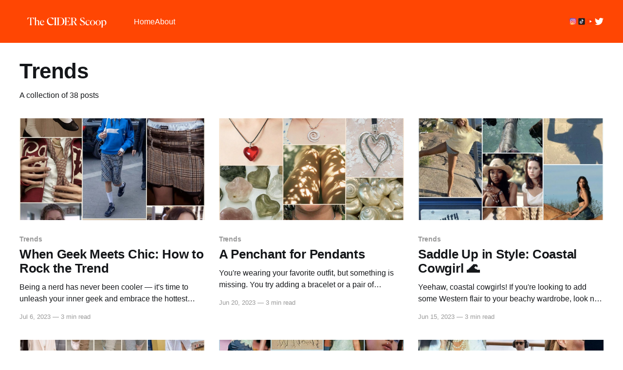

--- FILE ---
content_type: text/html; charset=utf-8
request_url: https://blog.shopcider.com/tag/trends/
body_size: 10540
content:
<!DOCTYPE html>
<html lang="en">
<head>

    <title>Trends - The Cider Scoop</title>
    <meta charset="utf-8" />
    <meta http-equiv="X-UA-Compatible" content="IE=edge" />
    <meta name="HandheldFriendly" content="True" />
    <meta name="viewport" content="width=device-width, initial-scale=1.0" />

    <link rel="stylesheet" type="text/css" href="https://blog.shopcider.com/assets/built/screen.css?v=cb0a7a56fa" />

    <link rel="icon" href="https://blog.shopcider.com/content/images/size/w256h256/2022/06/Cider.png" type="image/png">
    <link rel="canonical" href="https://blog.shopcider.com/tag/trends/">
    <meta name="referrer" content="no-referrer-when-downgrade">
    <link rel="next" href="https://blog.shopcider.com/tag/trends/page/2/">
    
    <meta property="og:site_name" content="The Cider Scoop">
    <meta property="og:type" content="website">
    <meta property="og:title" content="Trends - The Cider Scoop">
    <meta property="og:url" content="https://blog.shopcider.com/tag/trends/">
    <meta property="og:image" content="https://blog.shopcider.com/content/images/size/w1200/2023/03/blog-bg-min-1--1.jpg">
    <meta property="article:publisher" content="https://www.facebook.com/ghost">
    <meta name="twitter:card" content="summary_large_image">
    <meta name="twitter:title" content="Trends - The Cider Scoop">
    <meta name="twitter:url" content="https://blog.shopcider.com/tag/trends/">
    <meta name="twitter:image" content="https://blog.shopcider.com/content/images/size/w1200/2023/03/blog-bg-min-1--1.jpg">
    <meta name="twitter:site" content="@ShopCider">
    <meta property="og:image:width" content="1200">
    <meta property="og:image:height" content="400">
    
    <script type="application/ld+json">
{
    "@context": "https://schema.org",
    "@type": "Series",
    "publisher": {
        "@type": "Organization",
        "name": "The Cider Scoop",
        "url": "https://blog.shopcider.com/",
        "logo": {
            "@type": "ImageObject",
            "url": "https://blog.shopcider.com/content/images/2023/03/logo-1.svg"
        }
    },
    "url": "https://blog.shopcider.com/tag/trends/",
    "name": "Trends",
    "mainEntityOfPage": "https://blog.shopcider.com/tag/trends/"
}
    </script>

    <meta name="generator" content="Ghost 6.10">
    <link rel="alternate" type="application/rss+xml" title="The Cider Scoop" href="https://blog.shopcider.com/rss/">
    
    <script defer src="https://cdn.jsdelivr.net/ghost/sodo-search@~1.8/umd/sodo-search.min.js" data-key="dcc839d1f341106ea9f14c6f0d" data-styles="https://cdn.jsdelivr.net/ghost/sodo-search@~1.8/umd/main.css" data-sodo-search="https://cider.ghost.io/" data-locale="en" crossorigin="anonymous"></script>
    
    <link href="https://blog.shopcider.com/webmentions/receive/" rel="webmention">
    <script defer src="/public/cards.min.js?v=cb0a7a56fa"></script>
    <link rel="stylesheet" type="text/css" href="/public/cards.min.css?v=cb0a7a56fa">
    <script defer src="/public/ghost-stats.min.js?v=cb0a7a56fa" data-stringify-payload="false" data-datasource="analytics_events" data-storage="localStorage" data-host="https://blog.shopcider.com/.ghost/analytics/api/v1/page_hit"  tb_site_uuid="c55777d1-5edd-490a-8c6e-531829e7583d" tb_post_uuid="undefined" tb_post_type="null" tb_member_uuid="undefined" tb_member_status="undefined"></script><style>:root {--ghost-accent-color: #FF4603;}</style>
    <!-- Global site tag (gtag.js) - Google Analytics -->
<script async src="https://www.googletagmanager.com/gtag/js?id=G-FFPYS0N9LE"></script>
<script>
  window.dataLayer = window.dataLayer || [];
  function gtag(){dataLayer.push(arguments);}
  gtag('js', new Date());

  gtag('config', 'G-FFPYS0N9LE');
</script>

</head>
<body class="tag-template tag-trends has-cover">
<div class="viewport">

    <header id="gh-head" class="gh-head outer">
        <nav class="gh-head-inner inner">

            <div class="gh-head-brand">
                <a class="gh-head-logo" href="https://blog.shopcider.com">
                        <img src="https://blog.shopcider.com/content/images/2023/03/logo-1.svg" alt="The Cider Scoop" />
                </a>
                <a class="gh-burger" role="button">
                    <div class="gh-burger-box">
                        <div class="gh-burger-inner"></div>
                    </div>
                </a>
            </div>
            <div class="gh-head-menu">
                <ul class="nav">
    <li class="nav-home"><a href="https://shopcider.com/">Home</a></li>
    <li class="nav-about"><a href="https://shopcider.com/about_us">About</a></li>
</ul>

            </div>
            <div class="gh-head-actions">
                <div class="gh-social">
                        <a class="gh-social-link gh-social-instagram" href="https://instagram.com/shopcider" title="Instagram" target="_blank" rel="noopener"><svg xmlns="http://www.w3.org/2000/svg"  viewBox="0 0 48 48" width="24px" height="24px"><radialGradient id="yOrnnhliCrdS2gy~4tD8ma" cx="19.38" cy="42.035" r="44.899" gradientUnits="userSpaceOnUse"><stop offset="0" stop-color="#fd5"/><stop offset=".328" stop-color="#ff543f"/><stop offset=".348" stop-color="#fc5245"/><stop offset=".504" stop-color="#e64771"/><stop offset=".643" stop-color="#d53e91"/><stop offset=".761" stop-color="#cc39a4"/><stop offset=".841" stop-color="#c837ab"/></radialGradient><path fill="url(#yOrnnhliCrdS2gy~4tD8ma)" d="M34.017,41.99l-20,0.019c-4.4,0.004-8.003-3.592-8.008-7.992l-0.019-20	c-0.004-4.4,3.592-8.003,7.992-8.008l20-0.019c4.4-0.004,8.003,3.592,8.008,7.992l0.019,20	C42.014,38.383,38.417,41.986,34.017,41.99z"/><radialGradient id="yOrnnhliCrdS2gy~4tD8mb" cx="11.786" cy="5.54" r="29.813" gradientTransform="matrix(1 0 0 .6663 0 1.849)" gradientUnits="userSpaceOnUse"><stop offset="0" stop-color="#4168c9"/><stop offset=".999" stop-color="#4168c9" stop-opacity="0"/></radialGradient><path fill="url(#yOrnnhliCrdS2gy~4tD8mb)" d="M34.017,41.99l-20,0.019c-4.4,0.004-8.003-3.592-8.008-7.992l-0.019-20	c-0.004-4.4,3.592-8.003,7.992-8.008l20-0.019c4.4-0.004,8.003,3.592,8.008,7.992l0.019,20	C42.014,38.383,38.417,41.986,34.017,41.99z"/><path fill="#fff" d="M24,31c-3.859,0-7-3.14-7-7s3.141-7,7-7s7,3.14,7,7S27.859,31,24,31z M24,19c-2.757,0-5,2.243-5,5	s2.243,5,5,5s5-2.243,5-5S26.757,19,24,19z"/><circle cx="31.5" cy="16.5" r="1.5" fill="#fff"/><path fill="#fff" d="M30,37H18c-3.859,0-7-3.14-7-7V18c0-3.86,3.141-7,7-7h12c3.859,0,7,3.14,7,7v12	C37,33.86,33.859,37,30,37z M18,13c-2.757,0-5,2.243-5,5v12c0,2.757,2.243,5,5,5h12c2.757,0,5-2.243,5-5V18c0-2.757-2.243-5-5-5H18z"/></svg></a>
                        <a class="gh-social-link gh-social-tiktok" href="https://www.tiktok.com/@shopcider" title="Tiktok" target="_blank" rel="noopener"><svg xmlns="http://www.w3.org/2000/svg"  viewBox="0 0 48 48" width="24px" height="24px" fill-rule="evenodd" clip-rule="evenodd"><path fill="#212121" fill-rule="evenodd" d="M10.904,6h26.191C39.804,6,42,8.196,42,10.904v26.191 C42,39.804,39.804,42,37.096,42H10.904C8.196,42,6,39.804,6,37.096V10.904C6,8.196,8.196,6,10.904,6z" clip-rule="evenodd"/><path fill="#ec407a" fill-rule="evenodd" d="M29.208,20.607c1.576,1.126,3.507,1.788,5.592,1.788v-4.011 c-0.395,0-0.788-0.041-1.174-0.123v3.157c-2.085,0-4.015-0.663-5.592-1.788v8.184c0,4.094-3.321,7.413-7.417,7.413 c-1.528,0-2.949-0.462-4.129-1.254c1.347,1.376,3.225,2.23,5.303,2.23c4.096,0,7.417-3.319,7.417-7.413L29.208,20.607L29.208,20.607 z M30.657,16.561c-0.805-0.879-1.334-2.016-1.449-3.273v-0.516h-1.113C28.375,14.369,29.331,15.734,30.657,16.561L30.657,16.561z M19.079,30.832c-0.45-0.59-0.693-1.311-0.692-2.053c0-1.873,1.519-3.391,3.393-3.391c0.349,0,0.696,0.053,1.029,0.159v-4.1 c-0.389-0.053-0.781-0.076-1.174-0.068v3.191c-0.333-0.106-0.68-0.159-1.03-0.159c-1.874,0-3.393,1.518-3.393,3.391 C17.213,29.127,17.972,30.274,19.079,30.832z" clip-rule="evenodd"/><path fill="#fff" fill-rule="evenodd" d="M28.034,19.63c1.576,1.126,3.507,1.788,5.592,1.788v-3.157 c-1.164-0.248-2.194-0.856-2.969-1.701c-1.326-0.827-2.281-2.191-2.561-3.788h-2.923v16.018c-0.007,1.867-1.523,3.379-3.393,3.379 c-1.102,0-2.081-0.525-2.701-1.338c-1.107-0.558-1.866-1.705-1.866-3.029c0-1.873,1.519-3.391,3.393-3.391 c0.359,0,0.705,0.056,1.03,0.159V21.38c-4.024,0.083-7.26,3.369-7.26,7.411c0,2.018,0.806,3.847,2.114,5.183 c1.18,0.792,2.601,1.254,4.129,1.254c4.096,0,7.417-3.319,7.417-7.413L28.034,19.63L28.034,19.63z" clip-rule="evenodd"/><path fill="#81d4fa" fill-rule="evenodd" d="M33.626,18.262v-0.854c-1.05,0.002-2.078-0.292-2.969-0.848 C31.445,17.423,32.483,18.018,33.626,18.262z M28.095,12.772c-0.027-0.153-0.047-0.306-0.061-0.461v-0.516h-4.036v16.019 c-0.006,1.867-1.523,3.379-3.393,3.379c-0.549,0-1.067-0.13-1.526-0.362c0.62,0.813,1.599,1.338,2.701,1.338 c1.87,0,3.386-1.512,3.393-3.379V12.772H28.095z M21.635,21.38v-0.909c-0.337-0.046-0.677-0.069-1.018-0.069 c-4.097,0-7.417,3.319-7.417,7.413c0,2.567,1.305,4.829,3.288,6.159c-1.308-1.336-2.114-3.165-2.114-5.183 C14.374,24.749,17.611,21.463,21.635,21.38z" clip-rule="evenodd"/></svg></a>
                        <a class="gh-social-link gh-social-youtube" href="https://www.youtube.com/c/shopcider" title="Youtube" target="_blank" rel="noopener"><svg xmlns="http://www.w3.org/2000/svg"  viewBox="0 0 48 48" width="24px" height="24px"><path fill="#FF3D00" d="M43.2,33.9c-0.4,2.1-2.1,3.7-4.2,4c-3.3,0.5-8.8,1.1-15,1.1c-6.1,0-11.6-0.6-15-1.1c-2.1-0.3-3.8-1.9-4.2-4C4.4,31.6,4,28.2,4,24c0-4.2,0.4-7.6,0.8-9.9c0.4-2.1,2.1-3.7,4.2-4C12.3,9.6,17.8,9,24,9c6.2,0,11.6,0.6,15,1.1c2.1,0.3,3.8,1.9,4.2,4c0.4,2.3,0.9,5.7,0.9,9.9C44,28.2,43.6,31.6,43.2,33.9z"/><path fill="#FFF" d="M20 31L20 17 32 24z"/></svg></a>
                        <a class="gh-social-link gh-social-twitter" href="https://x.com/ShopCider" title="Twitter" target="_blank" rel="noopener"><svg class="icon" viewBox="0 0 24 24" xmlns="http://www.w3.org/2000/svg" fill="currentColor"><path d="M23.954 4.569c-.885.389-1.83.654-2.825.775 1.014-.611 1.794-1.574 2.163-2.723-.951.555-2.005.959-3.127 1.184-.896-.959-2.173-1.559-3.591-1.559-2.717 0-4.92 2.203-4.92 4.917 0 .39.045.765.127 1.124C7.691 8.094 4.066 6.13 1.64 3.161c-.427.722-.666 1.561-.666 2.475 0 1.71.87 3.213 2.188 4.096-.807-.026-1.566-.248-2.228-.616v.061c0 2.385 1.693 4.374 3.946 4.827-.413.111-.849.171-1.296.171-.314 0-.615-.03-.916-.086.631 1.953 2.445 3.377 4.604 3.417-1.68 1.319-3.809 2.105-6.102 2.105-.39 0-.779-.023-1.17-.067 2.189 1.394 4.768 2.209 7.557 2.209 9.054 0 13.999-7.496 13.999-13.986 0-.209 0-.42-.015-.63.961-.689 1.8-1.56 2.46-2.548l-.047-.02z"/></svg></a>
                </div>
            </div>
        </nav>
    </header>

    <div class="site-content">
        
<main id="site-main" class="site-main outer">
<div class="inner posts">
    <div class="post-feed">

        <section class="post-card post-card-large">


            <div class="post-card-content">
            <div class="post-card-content-link">
                <header class="post-card-header">
                    <h2 class="post-card-title">Trends</h2>
                </header>
                <div class="post-card-excerpt">
                        A collection of 38 posts
                </div>
            </div>
            </div>

        </section>

            
<article class="post-card post tag-trends">

    <a class="post-card-image-link" href="/geek-is-the-new-chic-how-to-rock-the-trend/">

        <img class="post-card-image"
            srcset="/content/images/size/w300/2023/07/20230705-200943.jpeg 300w,
                    /content/images/size/w600/2023/07/20230705-200943.jpeg 600w,
                    /content/images/size/w1000/2023/07/20230705-200943.jpeg 1000w,
                    /content/images/size/w2000/2023/07/20230705-200943.jpeg 2000w"
            sizes="(max-width: 1000px) 400px, 800px"
            src="/content/images/size/w600/2023/07/20230705-200943.jpeg"
            alt="When Geek Meets Chic: How to Rock the Trend"
            loading="lazy"
        />


    </a>

    <div class="post-card-content">

        <a class="post-card-content-link" href="/geek-is-the-new-chic-how-to-rock-the-trend/">
            <header class="post-card-header">
                <div class="post-card-tags">
                        <span class="post-card-primary-tag">Trends</span>
                </div>
                <h2 class="post-card-title">
                    When Geek Meets Chic: How to Rock the Trend
                </h2>
            </header>
                <div class="post-card-excerpt">Being a nerd has never been cooler — it&#39;s time to unleash your inner geek and embrace the hottest trend that&#39;s taking the fashion world by storm: Geek Chic. Gone are the days when being a nerd meant hiding behind thick glasses and pocket protectors. Now, it&</div>
        </a>

        <footer class="post-card-meta">
            <time class="post-card-meta-date" datetime="2023-07-06">Jul 6, 2023</time>
                <span class="sep">—</span>
                <span class="post-card-meta-length">3 min read</span>
        </footer>

    </div>

</article>
            
<article class="post-card post tag-trends">

    <a class="post-card-image-link" href="/a-penchant-for-pendants/">

        <img class="post-card-image"
            srcset="/content/images/size/w300/2023/06/blogpendantnecklaces.jpg 300w,
                    /content/images/size/w600/2023/06/blogpendantnecklaces.jpg 600w,
                    /content/images/size/w1000/2023/06/blogpendantnecklaces.jpg 1000w,
                    /content/images/size/w2000/2023/06/blogpendantnecklaces.jpg 2000w"
            sizes="(max-width: 1000px) 400px, 800px"
            src="/content/images/size/w600/2023/06/blogpendantnecklaces.jpg"
            alt="A Penchant for Pendants"
            loading="lazy"
        />


    </a>

    <div class="post-card-content">

        <a class="post-card-content-link" href="/a-penchant-for-pendants/">
            <header class="post-card-header">
                <div class="post-card-tags">
                        <span class="post-card-primary-tag">Trends</span>
                </div>
                <h2 class="post-card-title">
                    A Penchant for Pendants
                </h2>
            </header>
                <div class="post-card-excerpt">You&#39;re wearing your favorite outfit, but something is missing. You try adding a bracelet or a pair of earrings, but it&#39;s not giving. And then it hits you, like a handful of gorgeously carved and colored charms — a pendant necklace! Pendant necklaces are a notoriously underrated</div>
        </a>

        <footer class="post-card-meta">
            <time class="post-card-meta-date" datetime="2023-06-20">Jun 20, 2023</time>
                <span class="sep">—</span>
                <span class="post-card-meta-length">3 min read</span>
        </footer>

    </div>

</article>
            
<article class="post-card post tag-trends">

    <a class="post-card-image-link" href="/saddle-up-in-style-coastal-cowgirl/">

        <img class="post-card-image"
            srcset="/content/images/size/w300/2023/06/img_v2_ad572335-3812-4657-8796-a9ab363baecg.jpg 300w,
                    /content/images/size/w600/2023/06/img_v2_ad572335-3812-4657-8796-a9ab363baecg.jpg 600w,
                    /content/images/size/w1000/2023/06/img_v2_ad572335-3812-4657-8796-a9ab363baecg.jpg 1000w,
                    /content/images/size/w2000/2023/06/img_v2_ad572335-3812-4657-8796-a9ab363baecg.jpg 2000w"
            sizes="(max-width: 1000px) 400px, 800px"
            src="/content/images/size/w600/2023/06/img_v2_ad572335-3812-4657-8796-a9ab363baecg.jpg"
            alt="Saddle Up in Style: Coastal Cowgirl 🌊"
            loading="lazy"
        />


    </a>

    <div class="post-card-content">

        <a class="post-card-content-link" href="/saddle-up-in-style-coastal-cowgirl/">
            <header class="post-card-header">
                <div class="post-card-tags">
                        <span class="post-card-primary-tag">Trends</span>
                </div>
                <h2 class="post-card-title">
                    Saddle Up in Style: Coastal Cowgirl 🌊
                </h2>
            </header>
                <div class="post-card-excerpt">Yeehaw, coastal cowgirls! If you&#39;re looking to add some Western flair to your beachy wardrobe, look no further! The coastal cowgirl trend takes the classic cowgirl aesthetic and adds a beachy, nautical twist for a fun, fresh take on the Western-inspired style. From funky cowgirl boots to breezy</div>
        </a>

        <footer class="post-card-meta">
            <time class="post-card-meta-date" datetime="2023-06-15">Jun 15, 2023</time>
                <span class="sep">—</span>
                <span class="post-card-meta-length">3 min read</span>
        </footer>

    </div>

</article>
            
<article class="post-card post tag-trends">

    <a class="post-card-image-link" href="/get-on-pointe-ballet-flats-are-back/">

        <img class="post-card-image"
            srcset="/content/images/size/w300/2023/06/blogballetflatsbanner.jpg 300w,
                    /content/images/size/w600/2023/06/blogballetflatsbanner.jpg 600w,
                    /content/images/size/w1000/2023/06/blogballetflatsbanner.jpg 1000w,
                    /content/images/size/w2000/2023/06/blogballetflatsbanner.jpg 2000w"
            sizes="(max-width: 1000px) 400px, 800px"
            src="/content/images/size/w600/2023/06/blogballetflatsbanner.jpg"
            alt="Get On Pointe: Ballet Flats are Back 🩰"
            loading="lazy"
        />


    </a>

    <div class="post-card-content">

        <a class="post-card-content-link" href="/get-on-pointe-ballet-flats-are-back/">
            <header class="post-card-header">
                <div class="post-card-tags">
                        <span class="post-card-primary-tag">Trends</span>
                </div>
                <h2 class="post-card-title">
                    Get On Pointe: Ballet Flats are Back 🩰
                </h2>
            </header>
                <div class="post-card-excerpt">She&#39;s here: the ballerina you always wanted to become. The next wave of balletcore and ballet flats has arrived, and with it, your chance to step into a classic-but-modern vibe this summer. A timeless fashion staple for decades, ballet flats are the perfect option if you&#39;re</div>
        </a>

        <footer class="post-card-meta">
            <time class="post-card-meta-date" datetime="2023-06-06">Jun 6, 2023</time>
                <span class="sep">—</span>
                <span class="post-card-meta-length">3 min read</span>
        </footer>

    </div>

</article>
            
<article class="post-card post tag-trends">

    <a class="post-card-image-link" href="/mermaidcore-trend/">

        <img class="post-card-image"
            srcset="/content/images/size/w300/2023/05/1280X1280.JPEG 300w,
                    /content/images/size/w600/2023/05/1280X1280.JPEG 600w,
                    /content/images/size/w1000/2023/05/1280X1280.JPEG 1000w,
                    /content/images/size/w2000/2023/05/1280X1280.JPEG 2000w"
            sizes="(max-width: 1000px) 400px, 800px"
            src="/content/images/size/w600/2023/05/1280X1280.JPEG"
            alt="Make a Splash with Mermaidcore: Tips and Tricks to Nail the Trend"
            loading="lazy"
        />


    </a>

    <div class="post-card-content">

        <a class="post-card-content-link" href="/mermaidcore-trend/">
            <header class="post-card-header">
                <div class="post-card-tags">
                        <span class="post-card-primary-tag">Trends</span>
                </div>
                <h2 class="post-card-title">
                    Make a Splash with Mermaidcore: Tips and Tricks to Nail the Trend
                </h2>
            </header>
                <div class="post-card-excerpt">Are you as stoked as we are for the upcoming &quot;The Little Mermaid&quot; movie? Let&#39;s face it, we all have a bit of a soft spot for mermaids deep down. While we can&#39;t actually live in their world, why not bring some of that</div>
        </a>

        <footer class="post-card-meta">
            <time class="post-card-meta-date" datetime="2023-05-08">May 8, 2023</time>
                <span class="sep">—</span>
                <span class="post-card-meta-length">3 min read</span>
        </footer>

    </div>

</article>
            
<article class="post-card post tag-trends">

    <a class="post-card-image-link" href="/bore-core-trend/">

        <img class="post-card-image"
            srcset="/content/images/size/w300/2023/04/1280X1280-4.jpeg 300w,
                    /content/images/size/w600/2023/04/1280X1280-4.jpeg 600w,
                    /content/images/size/w1000/2023/04/1280X1280-4.jpeg 1000w,
                    /content/images/size/w2000/2023/04/1280X1280-4.jpeg 2000w"
            sizes="(max-width: 1000px) 400px, 800px"
            src="/content/images/size/w600/2023/04/1280X1280-4.jpeg"
            alt="Bore-Core: The Latest Smart, Chic Trend We&#x27;re Obsessing Over"
            loading="lazy"
        />


    </a>

    <div class="post-card-content">

        <a class="post-card-content-link" href="/bore-core-trend/">
            <header class="post-card-header">
                <div class="post-card-tags">
                        <span class="post-card-primary-tag">Trends</span>
                </div>
                <h2 class="post-card-title">
                    Bore-Core: The Latest Smart, Chic Trend We&#x27;re Obsessing Over
                </h2>
            </header>
                <div class="post-card-excerpt">Attention, all Succession fans! If you&#39;re not already on board with bore-core fashion, it&#39;s time to get caught up! From the HBO show Succession, the Roy family is slaying the fashion game with their smart, sleek, and sophisticated style. From Shiv&#39;s minimalist turtlenecks to</div>
        </a>

        <footer class="post-card-meta">
            <time class="post-card-meta-date" datetime="2023-04-25">Apr 25, 2023</time>
                <span class="sep">—</span>
                <span class="post-card-meta-length">3 min read</span>
        </footer>

    </div>

</article>
            
<article class="post-card post tag-trends">

    <a class="post-card-image-link" href="/bows-and-ribbons-trend/">

        <img class="post-card-image"
            srcset="/content/images/size/w300/2023/04/1280X1280-3.jpeg 300w,
                    /content/images/size/w600/2023/04/1280X1280-3.jpeg 600w,
                    /content/images/size/w1000/2023/04/1280X1280-3.jpeg 1000w,
                    /content/images/size/w2000/2023/04/1280X1280-3.jpeg 2000w"
            sizes="(max-width: 1000px) 400px, 800px"
            src="/content/images/size/w600/2023/04/1280X1280-3.jpeg"
            alt="Tie One On: A Guide to Nailing the Bows and Ribbons Trend"
            loading="lazy"
        />


    </a>

    <div class="post-card-content">

        <a class="post-card-content-link" href="/bows-and-ribbons-trend/">
            <header class="post-card-header">
                <div class="post-card-tags">
                        <span class="post-card-primary-tag">Trends</span>
                </div>
                <h2 class="post-card-title">
                    Tie One On: A Guide to Nailing the Bows and Ribbons Trend
                </h2>
            </header>
                <div class="post-card-excerpt">Bows and ribbons are like the fun cousins in your closet that you forget about until they show up at a family reunion and end up stealing the show with their quirky humor and infectious energy. They bring a playful touch to any outfit, and whether you&#39;re going</div>
        </a>

        <footer class="post-card-meta">
            <time class="post-card-meta-date" datetime="2023-04-17">Apr 17, 2023</time>
                <span class="sep">—</span>
                <span class="post-card-meta-length">3 min read</span>
        </footer>

    </div>

</article>
            
<article class="post-card post tag-trends">

    <a class="post-card-image-link" href="/maxi-skirt-trend/">

        <img class="post-card-image"
            srcset="/content/images/size/w300/2023/04/1280X1280-2.jpeg 300w,
                    /content/images/size/w600/2023/04/1280X1280-2.jpeg 600w,
                    /content/images/size/w1000/2023/04/1280X1280-2.jpeg 1000w,
                    /content/images/size/w2000/2023/04/1280X1280-2.jpeg 2000w"
            sizes="(max-width: 1000px) 400px, 800px"
            src="/content/images/size/w600/2023/04/1280X1280-2.jpeg"
            alt="Max Out Your Style: How to Rock the Maxi Skirt Trend"
            loading="lazy"
        />


    </a>

    <div class="post-card-content">

        <a class="post-card-content-link" href="/maxi-skirt-trend/">
            <header class="post-card-header">
                <div class="post-card-tags">
                        <span class="post-card-primary-tag">Trends</span>
                </div>
                <h2 class="post-card-title">
                    Max Out Your Style: How to Rock the Maxi Skirt Trend
                </h2>
            </header>
                <div class="post-card-excerpt">Is it just us or are mini skirts getting shorter and shorter every season? This year, we&#39;re taking it back to the basics with the classic maxi skirt! Whether you&#39;re strolling on the beach or running out for a coffee, maxi skirts are chic and cool,</div>
        </a>

        <footer class="post-card-meta">
            <time class="post-card-meta-date" datetime="2023-04-12">Apr 12, 2023</time>
                <span class="sep">—</span>
                <span class="post-card-meta-length">3 min read</span>
        </footer>

    </div>

</article>
            
<article class="post-card post tag-trends">

    <a class="post-card-image-link" href="/camouflage-trend/">

        <img class="post-card-image"
            srcset="/content/images/size/w300/2023/04/1280X1280.jpeg 300w,
                    /content/images/size/w600/2023/04/1280X1280.jpeg 600w,
                    /content/images/size/w1000/2023/04/1280X1280.jpeg 1000w,
                    /content/images/size/w2000/2023/04/1280X1280.jpeg 2000w"
            sizes="(max-width: 1000px) 400px, 800px"
            src="/content/images/size/w600/2023/04/1280X1280.jpeg"
            alt="Blend In or Stand Out? The Evolution of Camouflage Fashion"
            loading="lazy"
        />


    </a>

    <div class="post-card-content">

        <a class="post-card-content-link" href="/camouflage-trend/">
            <header class="post-card-header">
                <div class="post-card-tags">
                        <span class="post-card-primary-tag">Trends</span>
                </div>
                <h2 class="post-card-title">
                    Blend In or Stand Out? The Evolution of Camouflage Fashion
                </h2>
            </header>
                <div class="post-card-excerpt">Get ready to rock the latest trend in style! Camouflage outfits are back and better than ever. This versatile print has been around for decades, originally designed to blend in with nature, but now it&#39;s all about making a statement in the fashion world. From the runway to</div>
        </a>

        <footer class="post-card-meta">
            <time class="post-card-meta-date" datetime="2023-04-03">Apr 3, 2023</time>
                <span class="sep">—</span>
                <span class="post-card-meta-length">2 min read</span>
        </footer>

    </div>

</article>
            
<article class="post-card post tag-trends">

    <a class="post-card-image-link" href="/baseball-cap-trend/">

        <img class="post-card-image"
            srcset="/content/images/size/w300/2023/03/1280X1280-1.jpeg 300w,
                    /content/images/size/w600/2023/03/1280X1280-1.jpeg 600w,
                    /content/images/size/w1000/2023/03/1280X1280-1.jpeg 1000w,
                    /content/images/size/w2000/2023/03/1280X1280-1.jpeg 2000w"
            sizes="(max-width: 1000px) 400px, 800px"
            src="/content/images/size/w600/2023/03/1280X1280-1.jpeg"
            alt="Batter Up: The Baseball Cap Is Back!"
            loading="lazy"
        />


    </a>

    <div class="post-card-content">

        <a class="post-card-content-link" href="/baseball-cap-trend/">
            <header class="post-card-header">
                <div class="post-card-tags">
                        <span class="post-card-primary-tag">Trends</span>
                </div>
                <h2 class="post-card-title">
                    Batter Up: The Baseball Cap Is Back!
                </h2>
            </header>
                <div class="post-card-excerpt">Ready to hit a fashion home run? Meet the latest trend everyone&#39;s obsessed with — the chic and oh-so-effortless baseball cap! Baseball caps are not just for sports enthusiasts anymore. Whether you&#39;re a die-hard sports fan or just love a good accessory, baseball caps can add a</div>
        </a>

        <footer class="post-card-meta">
            <time class="post-card-meta-date" datetime="2023-03-27">Mar 27, 2023</time>
                <span class="sep">—</span>
                <span class="post-card-meta-length">3 min read</span>
        </footer>

    </div>

</article>
            
<article class="post-card post tag-trends">

    <a class="post-card-image-link" href="/flared-leggings-trend/">

        <img class="post-card-image"
            srcset="/content/images/size/w300/2023/03/1280X1280--8-.jpeg 300w,
                    /content/images/size/w600/2023/03/1280X1280--8-.jpeg 600w,
                    /content/images/size/w1000/2023/03/1280X1280--8-.jpeg 1000w,
                    /content/images/size/w2000/2023/03/1280X1280--8-.jpeg 2000w"
            sizes="(max-width: 1000px) 400px, 800px"
            src="/content/images/size/w600/2023/03/1280X1280--8-.jpeg"
            alt="Flared Leggings: The Comfortable and Chic Must-Have Trend"
            loading="lazy"
        />


    </a>

    <div class="post-card-content">

        <a class="post-card-content-link" href="/flared-leggings-trend/">
            <header class="post-card-header">
                <div class="post-card-tags">
                        <span class="post-card-primary-tag">Trends</span>
                </div>
                <h2 class="post-card-title">
                    Flared Leggings: The Comfortable and Chic Must-Have Trend
                </h2>
            </header>
                <div class="post-card-excerpt">Move over, skinny jeans - there&#39;s a new legging trend in town! From casual outings to formal events, these comfy and stylish bottoms are the perfect versatile piece for any occasion. If you&#39;re looking to refresh your wardrobe, these leggings are the perfect way to add</div>
        </a>

        <footer class="post-card-meta">
            <time class="post-card-meta-date" datetime="2023-03-14">Mar 14, 2023</time>
                <span class="sep">—</span>
                <span class="post-card-meta-length">3 min read</span>
        </footer>

    </div>

</article>
            
<article class="post-card post tag-trends">

    <a class="post-card-image-link" href="/indie-sleaze-trend/">

        <img class="post-card-image"
            srcset="/content/images/size/w300/2023/03/1280X1280.jpeg 300w,
                    /content/images/size/w600/2023/03/1280X1280.jpeg 600w,
                    /content/images/size/w1000/2023/03/1280X1280.jpeg 1000w,
                    /content/images/size/w2000/2023/03/1280X1280.jpeg 2000w"
            sizes="(max-width: 1000px) 400px, 800px"
            src="/content/images/size/w600/2023/03/1280X1280.jpeg"
            alt="Indie Sleaze: The Carefree, Rebellious Trend We&#x27;re Loving"
            loading="lazy"
        />


    </a>

    <div class="post-card-content">

        <a class="post-card-content-link" href="/indie-sleaze-trend/">
            <header class="post-card-header">
                <div class="post-card-tags">
                        <span class="post-card-primary-tag">Trends</span>
                </div>
                <h2 class="post-card-title">
                    Indie Sleaze: The Carefree, Rebellious Trend We&#x27;re Loving
                </h2>
            </header>
                <div class="post-card-excerpt">Move over, preppy pastels and cute florals – the indie sleaze trend is here to rock your world. This trend is all about channeling your inner rocker with band tees, vintage skirts, and edgy accessories. If you&#39;re looking to add a touch of rebelliousness to your wardrobe while still</div>
        </a>

        <footer class="post-card-meta">
            <time class="post-card-meta-date" datetime="2023-03-06">Mar 6, 2023</time>
                <span class="sep">—</span>
                <span class="post-card-meta-length">3 min read</span>
        </footer>

    </div>

</article>
            
<article class="post-card post tag-trends">

    <a class="post-card-image-link" href="/denim-on-denim/">

        <img class="post-card-image"
            srcset="/content/images/size/w300/2023/02/1280X1280-3.jpeg 300w,
                    /content/images/size/w600/2023/02/1280X1280-3.jpeg 600w,
                    /content/images/size/w1000/2023/02/1280X1280-3.jpeg 1000w,
                    /content/images/size/w2000/2023/02/1280X1280-3.jpeg 2000w"
            sizes="(max-width: 1000px) 400px, 800px"
            src="/content/images/size/w600/2023/02/1280X1280-3.jpeg"
            alt="Denim on Denim Is Back: Here&#x27;s How To Style It"
            loading="lazy"
        />


    </a>

    <div class="post-card-content">

        <a class="post-card-content-link" href="/denim-on-denim/">
            <header class="post-card-header">
                <div class="post-card-tags">
                        <span class="post-card-primary-tag">Trends</span>
                </div>
                <h2 class="post-card-title">
                    Denim on Denim Is Back: Here&#x27;s How To Style It
                </h2>
            </header>
                <div class="post-card-excerpt">Remember the Canadian tuxedo trend from the 90s? It&#39;s officially making a comeback this season! Also known as denim on denim, the trend has been seen on the biggest fashion icons in the world for decades, from runways to red carpets, and in street style looks. Let&#39;</div>
        </a>

        <footer class="post-card-meta">
            <time class="post-card-meta-date" datetime="2023-02-28">Feb 28, 2023</time>
                <span class="sep">—</span>
                <span class="post-card-meta-length">3 min read</span>
        </footer>

    </div>

</article>
            
<article class="post-card post tag-trends">

    <a class="post-card-image-link" href="/lace-trend/">

        <img class="post-card-image"
            srcset="/content/images/size/w300/2023/02/1280X1280-2.jpeg 300w,
                    /content/images/size/w600/2023/02/1280X1280-2.jpeg 600w,
                    /content/images/size/w1000/2023/02/1280X1280-2.jpeg 1000w,
                    /content/images/size/w2000/2023/02/1280X1280-2.jpeg 2000w"
            sizes="(max-width: 1000px) 400px, 800px"
            src="/content/images/size/w600/2023/02/1280X1280-2.jpeg"
            alt="Sheer Elegance: The Lace Trend"
            loading="lazy"
        />


    </a>

    <div class="post-card-content">

        <a class="post-card-content-link" href="/lace-trend/">
            <header class="post-card-header">
                <div class="post-card-tags">
                        <span class="post-card-primary-tag">Trends</span>
                </div>
                <h2 class="post-card-title">
                    Sheer Elegance: The Lace Trend
                </h2>
            </header>
                <div class="post-card-excerpt">As you may have noticed, the fashion world is having a &quot;see-through&quot; moment this season, and fashionistas are showing more and more skin! Ready for the hottest looks of the season? Check out the lace outfit trend!

Whether you&#39;re looking for a romantic date night look</div>
        </a>

        <footer class="post-card-meta">
            <time class="post-card-meta-date" datetime="2023-02-14">Feb 14, 2023</time>
                <span class="sep">—</span>
                <span class="post-card-meta-length">2 min read</span>
        </footer>

    </div>

</article>
            
<article class="post-card post tag-trends">

    <a class="post-card-image-link" href="/rosettes-trend/">

        <img class="post-card-image"
            srcset="/content/images/size/w300/2023/02/1280X1280-1.jpeg 300w,
                    /content/images/size/w600/2023/02/1280X1280-1.jpeg 600w,
                    /content/images/size/w1000/2023/02/1280X1280-1.jpeg 1000w,
                    /content/images/size/w2000/2023/02/1280X1280-1.jpeg 2000w"
            sizes="(max-width: 1000px) 400px, 800px"
            src="/content/images/size/w600/2023/02/1280X1280-1.jpeg"
            alt="Bloom This Spring: The Rosettes Trend"
            loading="lazy"
        />


    </a>

    <div class="post-card-content">

        <a class="post-card-content-link" href="/rosettes-trend/">
            <header class="post-card-header">
                <div class="post-card-tags">
                        <span class="post-card-primary-tag">Trends</span>
                </div>
                <h2 class="post-card-title">
                    Bloom This Spring: The Rosettes Trend
                </h2>
            </header>
                <div class="post-card-excerpt">Ah, spring has arrived, and with it comes a blossoming trend perfect for elevating your spring wardrobe! Say goodbye to flat florals because this season we&#39;re taking things to a whole new dimension with 3D details. If you&#39;re looking for a bold look that doesn&#39;</div>
        </a>

        <footer class="post-card-meta">
            <time class="post-card-meta-date" datetime="2023-02-08">Feb 8, 2023</time>
                <span class="sep">—</span>
                <span class="post-card-meta-length">2 min read</span>
        </footer>

    </div>

</article>
            
<article class="post-card post tag-trends">

    <a class="post-card-image-link" href="/gauzy-sheer-trend/">

        <img class="post-card-image"
            srcset="/content/images/size/w300/2023/01/1280X1280--5--1.jpeg 300w,
                    /content/images/size/w600/2023/01/1280X1280--5--1.jpeg 600w,
                    /content/images/size/w1000/2023/01/1280X1280--5--1.jpeg 1000w,
                    /content/images/size/w2000/2023/01/1280X1280--5--1.jpeg 2000w"
            sizes="(max-width: 1000px) 400px, 800px"
            src="/content/images/size/w600/2023/01/1280X1280--5--1.jpeg"
            alt="Gauzy Sheer: The Sexy, Cool Trend We&#x27;re Wearing All Spring"
            loading="lazy"
        />


    </a>

    <div class="post-card-content">

        <a class="post-card-content-link" href="/gauzy-sheer-trend/">
            <header class="post-card-header">
                <div class="post-card-tags">
                        <span class="post-card-primary-tag">Trends</span>
                </div>
                <h2 class="post-card-title">
                    Gauzy Sheer: The Sexy, Cool Trend We&#x27;re Wearing All Spring
                </h2>
            </header>
                <div class="post-card-excerpt">While it feels like New Year&#39;s was just yesterday, it&#39;s crazy to think we&#39;re already nearing the end of January 2023. If you haven&#39;t had an opportunity to catch up on the latest trends in the new year, now&#39;s your</div>
        </a>

        <footer class="post-card-meta">
            <time class="post-card-meta-date" datetime="2023-01-31">Jan 31, 2023</time>
                <span class="sep">—</span>
                <span class="post-card-meta-length">2 min read</span>
        </footer>

    </div>

</article>
            
<article class="post-card post tag-trends">

    <a class="post-card-image-link" href="/corset-dresses/">

        <img class="post-card-image"
            srcset="/content/images/size/w300/2023/01/Untitled-design--68-.png 300w,
                    /content/images/size/w600/2023/01/Untitled-design--68-.png 600w,
                    /content/images/size/w1000/2023/01/Untitled-design--68-.png 1000w,
                    /content/images/size/w2000/2023/01/Untitled-design--68-.png 2000w"
            sizes="(max-width: 1000px) 400px, 800px"
            src="/content/images/size/w600/2023/01/Untitled-design--68-.png"
            alt="Shop The Trend: Women&#x27;s Corset Dresses"
            loading="lazy"
        />


    </a>

    <div class="post-card-content">

        <a class="post-card-content-link" href="/corset-dresses/">
            <header class="post-card-header">
                <div class="post-card-tags">
                        <span class="post-card-primary-tag">Trends</span>
                </div>
                <h2 class="post-card-title">
                    Shop The Trend: Women&#x27;s Corset Dresses
                </h2>
            </header>
                <div class="post-card-excerpt">Are you completely obsessed with Bridgerton? We don’t blame you one bit, as we, too, love the drool-worthy fashions, amazing music, and steamy storylines of our new favorite Regency-era TV show.

With the rise of Regency era looks in fashion magazines and runway shoes, it seems like others have</div>
        </a>

        <footer class="post-card-meta">
            <time class="post-card-meta-date" datetime="2023-01-24">Jan 24, 2023</time>
                <span class="sep">—</span>
                <span class="post-card-meta-length">6 min read</span>
        </footer>

    </div>

</article>
            
<article class="post-card post tag-trends">

    <a class="post-card-image-link" href="/bra-top-trend/">

        <img class="post-card-image"
            srcset="/content/images/size/w300/2023/01/The-Bra-Top-Trend-Report-1.png 300w,
                    /content/images/size/w600/2023/01/The-Bra-Top-Trend-Report-1.png 600w,
                    /content/images/size/w1000/2023/01/The-Bra-Top-Trend-Report-1.png 1000w,
                    /content/images/size/w2000/2023/01/The-Bra-Top-Trend-Report-1.png 2000w"
            sizes="(max-width: 1000px) 400px, 800px"
            src="/content/images/size/w600/2023/01/The-Bra-Top-Trend-Report-1.png"
            alt="Underwear Meets Outerwear: The Bra Top Is Back"
            loading="lazy"
        />


    </a>

    <div class="post-card-content">

        <a class="post-card-content-link" href="/bra-top-trend/">
            <header class="post-card-header">
                <div class="post-card-tags">
                        <span class="post-card-primary-tag">Trends</span>
                </div>
                <h2 class="post-card-title">
                    Underwear Meets Outerwear: The Bra Top Is Back
                </h2>
            </header>
                <div class="post-card-excerpt">As we prepare for the warmer days to come, it&#39;s time to refresh your spring wardrobe! Get ready to bid temporarily farewell to your graphic tees, because the fashion world is embracing a &quot;less is more&quot; moment this spring! Want to make a fashion statement this</div>
        </a>

        <footer class="post-card-meta">
            <time class="post-card-meta-date" datetime="2023-01-18">Jan 18, 2023</time>
                <span class="sep">—</span>
                <span class="post-card-meta-length">2 min read</span>
        </footer>

    </div>

</article>
            
<article class="post-card post tag-trends">

    <a class="post-card-image-link" href="/what-is-y2k-fashion/">

        <img class="post-card-image"
            srcset="/content/images/size/w300/2023/01/Untitled-design--66-.png 300w,
                    /content/images/size/w600/2023/01/Untitled-design--66-.png 600w,
                    /content/images/size/w1000/2023/01/Untitled-design--66-.png 1000w,
                    /content/images/size/w2000/2023/01/Untitled-design--66-.png 2000w"
            sizes="(max-width: 1000px) 400px, 800px"
            src="/content/images/size/w600/2023/01/Untitled-design--66-.png"
            alt="Y2K Fashion: Why It&#x27;s Back and Better Than Ever"
            loading="lazy"
        />


    </a>

    <div class="post-card-content">

        <a class="post-card-content-link" href="/what-is-y2k-fashion/">
            <header class="post-card-header">
                <div class="post-card-tags">
                        <span class="post-card-primary-tag">Trends</span>
                </div>
                <h2 class="post-card-title">
                    Y2K Fashion: Why It&#x27;s Back and Better Than Ever
                </h2>
            </header>
                <div class="post-card-excerpt">Depending on when you were born, you may immediately think of Friends, Carrie Bradshaw, Sex and The City, or Mean Girls when you hear the Y2K aesthetic being mentioned. The internet was experiencing the dot-com boom during the late 90’s and Y2K style era, and its influence could be</div>
        </a>

        <footer class="post-card-meta">
            <time class="post-card-meta-date" datetime="2023-01-13">Jan 13, 2023</time>
                <span class="sep">—</span>
                <span class="post-card-meta-length">6 min read</span>
        </footer>

    </div>

</article>
            
<article class="post-card post tag-trends">

    <a class="post-card-image-link" href="/gorpcore-the-urban-outdoor-trend-thats-here-to-stay/">

        <img class="post-card-image"
            srcset="/content/images/size/w300/2023/01/Untitled-design--62-.png 300w,
                    /content/images/size/w600/2023/01/Untitled-design--62-.png 600w,
                    /content/images/size/w1000/2023/01/Untitled-design--62-.png 1000w,
                    /content/images/size/w2000/2023/01/Untitled-design--62-.png 2000w"
            sizes="(max-width: 1000px) 400px, 800px"
            src="/content/images/size/w600/2023/01/Untitled-design--62-.png"
            alt="Gorpcore – The Urban Outdoor Trend That&#x27;s Here To Stay"
            loading="lazy"
        />


    </a>

    <div class="post-card-content">

        <a class="post-card-content-link" href="/gorpcore-the-urban-outdoor-trend-thats-here-to-stay/">
            <header class="post-card-header">
                <div class="post-card-tags">
                        <span class="post-card-primary-tag">Trends</span>
                </div>
                <h2 class="post-card-title">
                    Gorpcore – The Urban Outdoor Trend That&#x27;s Here To Stay
                </h2>
            </header>
                <div class="post-card-excerpt">As we embark on a new year, it&#39;s time to start fresh and strive to be the best versions of ourselves in all aspects of our lives. And what better way to kick off 2023 than by staying up-to-date on the latest and greatest trends? Gorpcore is here</div>
        </a>

        <footer class="post-card-meta">
            <time class="post-card-meta-date" datetime="2023-01-09">Jan 9, 2023</time>
                <span class="sep">—</span>
                <span class="post-card-meta-length">2 min read</span>
        </footer>

    </div>

</article>
            
<article class="post-card post tag-trends">

    <a class="post-card-image-link" href="/leg-warmers/">

        <img class="post-card-image"
            srcset="/content/images/size/w300/2023/01/1280X1280.jpeg 300w,
                    /content/images/size/w600/2023/01/1280X1280.jpeg 600w,
                    /content/images/size/w1000/2023/01/1280X1280.jpeg 1000w,
                    /content/images/size/w2000/2023/01/1280X1280.jpeg 2000w"
            sizes="(max-width: 1000px) 400px, 800px"
            src="/content/images/size/w600/2023/01/1280X1280.jpeg"
            alt="Leg Warmers: The Cozy &#x27;80s Fashion Trend Is Back!"
            loading="lazy"
        />


    </a>

    <div class="post-card-content">

        <a class="post-card-content-link" href="/leg-warmers/">
            <header class="post-card-header">
                <div class="post-card-tags">
                        <span class="post-card-primary-tag">Trends</span>
                </div>
                <h2 class="post-card-title">
                    Leg Warmers: The Cozy &#x27;80s Fashion Trend Is Back!
                </h2>
            </header>
                <div class="post-card-excerpt">Leg warmers are back and better than ever! No longer just a trend of the 1980s, this fashion statement has been updated for the modern nostalgia lover in all of us. From dance class to everyday looks, these leg warmers will keep you warm and cozy without feeling like you&</div>
        </a>

        <footer class="post-card-meta">
            <time class="post-card-meta-date" datetime="2023-01-04">Jan 4, 2023</time>
                <span class="sep">—</span>
                <span class="post-card-meta-length">2 min read</span>
        </footer>

    </div>

</article>
            
<article class="post-card post tag-trends">

    <a class="post-card-image-link" href="/dresses-over-pants/">

        <img class="post-card-image"
            srcset="/content/images/size/w300/2022/12/1280X1280-2.jpeg 300w,
                    /content/images/size/w600/2022/12/1280X1280-2.jpeg 600w,
                    /content/images/size/w1000/2022/12/1280X1280-2.jpeg 1000w,
                    /content/images/size/w2000/2022/12/1280X1280-2.jpeg 2000w"
            sizes="(max-width: 1000px) 400px, 800px"
            src="/content/images/size/w600/2022/12/1280X1280-2.jpeg"
            alt="Dresses Over Pants: The Quirky Y2K Trend Is Back"
            loading="lazy"
        />


    </a>

    <div class="post-card-content">

        <a class="post-card-content-link" href="/dresses-over-pants/">
            <header class="post-card-header">
                <div class="post-card-tags">
                        <span class="post-card-primary-tag">Trends</span>
                </div>
                <h2 class="post-card-title">
                    Dresses Over Pants: The Quirky Y2K Trend Is Back
                </h2>
            </header>
                <div class="post-card-excerpt">As we wrap up 2022, we&#39;re taking a moment to reflect on all the amazing fashion trends that have graced our wardrobes (and Instagram feeds) this year. Layering was a major theme, with the dress-over-pants trend making a resurgence like never before.

Yes, you heard that right! The</div>
        </a>

        <footer class="post-card-meta">
            <time class="post-card-meta-date" datetime="2022-12-28">Dec 28, 2022</time>
                <span class="sep">—</span>
                <span class="post-card-meta-length">3 min read</span>
        </footer>

    </div>

</article>
            
<article class="post-card post tag-trends">

    <a class="post-card-image-link" href="/color-of-the-year-viva-magenta/">

        <img class="post-card-image"
            srcset="/content/images/size/w300/2022/12/1280X1280--4--3.jpeg 300w,
                    /content/images/size/w600/2022/12/1280X1280--4--3.jpeg 600w,
                    /content/images/size/w1000/2022/12/1280X1280--4--3.jpeg 1000w,
                    /content/images/size/w2000/2022/12/1280X1280--4--3.jpeg 2000w"
            sizes="(max-width: 1000px) 400px, 800px"
            src="/content/images/size/w600/2022/12/1280X1280--4--3.jpeg"
            alt="Color Of The Year: Viva Magenta"
            loading="lazy"
        />


    </a>

    <div class="post-card-content">

        <a class="post-card-content-link" href="/color-of-the-year-viva-magenta/">
            <header class="post-card-header">
                <div class="post-card-tags">
                        <span class="post-card-primary-tag">Trends</span>
                </div>
                <h2 class="post-card-title">
                    Color Of The Year: Viva Magenta
                </h2>
            </header>
                <div class="post-card-excerpt">It&#39;s official – Viva Magenta is the new &quot;it&quot; color for 2023! Pantone has crowned it the &quot;color of the year,&quot; and we&#39;re already seeing it everywhere from fashion runways to home decor trends. For those who love the hot pink trend, but</div>
        </a>

        <footer class="post-card-meta">
            <time class="post-card-meta-date" datetime="2022-12-19">Dec 19, 2022</time>
                <span class="sep">—</span>
                <span class="post-card-meta-length">2 min read</span>
        </footer>

    </div>

</article>
            
<article class="post-card post tag-trends">

    <a class="post-card-image-link" href="/avant-apocalypse-trend/">

        <img class="post-card-image"
            srcset="/content/images/size/w300/2022/12/1280X1280.png 300w,
                    /content/images/size/w600/2022/12/1280X1280.png 600w,
                    /content/images/size/w1000/2022/12/1280X1280.png 1000w,
                    /content/images/size/w2000/2022/12/1280X1280.png 2000w"
            sizes="(max-width: 1000px) 400px, 800px"
            src="/content/images/size/w600/2022/12/1280X1280.png"
            alt="Avant Apocalypse: The Ominous Aesthetic We&#x27;re Loving Right Now"
            loading="lazy"
        />


    </a>

    <div class="post-card-content">

        <a class="post-card-content-link" href="/avant-apocalypse-trend/">
            <header class="post-card-header">
                <div class="post-card-tags">
                        <span class="post-card-primary-tag">Trends</span>
                </div>
                <h2 class="post-card-title">
                    Avant Apocalypse: The Ominous Aesthetic We&#x27;re Loving Right Now
                </h2>
            </header>
                <div class="post-card-excerpt">Embodying the dark and rebellious spirit of a post-apocalyptic society, Avant Apocalypse is all about pairing earth-toned neutrals with &quot;imperfect&quot;, torn-up and distressed fabrics. Known for being a timeless and edgy trend in pop culture, the resurgence of Avant Apocalypse has officially flooded our social media feeds and</div>
        </a>

        <footer class="post-card-meta">
            <time class="post-card-meta-date" datetime="2022-12-12">Dec 12, 2022</time>
                <span class="sep">—</span>
                <span class="post-card-meta-length">2 min read</span>
        </footer>

    </div>

</article>
            
<article class="post-card post tag-trends">

    <a class="post-card-image-link" href="/the-trompe-loeil-trend-is-back-heres-why-we-love-it/">

        <img class="post-card-image"
            srcset="/content/images/size/w300/2022/12/20221202-092810-2.png 300w,
                    /content/images/size/w600/2022/12/20221202-092810-2.png 600w,
                    /content/images/size/w1000/2022/12/20221202-092810-2.png 1000w,
                    /content/images/size/w2000/2022/12/20221202-092810-2.png 2000w"
            sizes="(max-width: 1000px) 400px, 800px"
            src="/content/images/size/w600/2022/12/20221202-092810-2.png"
            alt="The Trompe L&#x27;oeil Trend Is Back — Here&#x27;s Why We Love It"
            loading="lazy"
        />


    </a>

    <div class="post-card-content">

        <a class="post-card-content-link" href="/the-trompe-loeil-trend-is-back-heres-why-we-love-it/">
            <header class="post-card-header">
                <div class="post-card-tags">
                        <span class="post-card-primary-tag">Trends</span>
                </div>
                <h2 class="post-card-title">
                    The Trompe L&#x27;oeil Trend Is Back — Here&#x27;s Why We Love It
                </h2>
            </header>
                <div class="post-card-excerpt">If you haven&#39;t noticed by now, another century-old statement style is currently making a huge comeback – the Trompe L&#39;oeil trend. As we&#39;re still searching and navigating for meaning and self-expression in a post-pandemic world, this aesthetic perfectly sums up the essence of these last</div>
        </a>

        <footer class="post-card-meta">
            <time class="post-card-meta-date" datetime="2022-12-05">Dec 5, 2022</time>
                <span class="sep">—</span>
                <span class="post-card-meta-length">2 min read</span>
        </footer>

    </div>

</article>

    </div>
</div>
</main>

    </div>

    <footer class="site-footer outer">
        <div class="inner">
            <section class="copyright"><a href="https://blog.shopcider.com">The Cider Scoop</a> &copy; 2025</section>
            <nav class="site-footer-nav">
                <ul class="nav">
    <li class="nav-home"><a href="https://shopcider.com/">Home</a></li>
    <li class="nav-careers"><a href="https://angel.co/company/shopcider/jobs">Careers</a></li>
    <li class="nav-apps"><a href="https://lfugo.app.link/pcbanner?operation_id=homepage_tips&operationpage_title=homepage&operation_position=3&operation_type=tips&operation_content=Download%20our%20App%20%2526%20enjoy%2020%25%20off%20your%20FIRST%20App%20order">Apps</a></li>
</ul>

            </nav>
            <div><a href="https://ghost.org/" target="_blank" rel="noopener">Powered by Ghost</a></div>
        </div>
    </footer>

</div>


<script
    src="https://code.jquery.com/jquery-3.5.1.min.js"
    integrity="sha256-9/aliU8dGd2tb6OSsuzixeV4y/faTqgFtohetphbbj0="
    crossorigin="anonymous">
</script>
<script src="https://blog.shopcider.com/assets/built/casper.js?v=cb0a7a56fa"></script>
<script>
$(document).ready(function () {
    // Mobile Menu Trigger
    $('.gh-burger').click(function () {
        $('body').toggleClass('gh-head-open');
    });
    // FitVids - Makes video embeds responsive
    $(".gh-content").fitVids();
});
</script>



</body>
</html>


--- FILE ---
content_type: text/css; charset=UTF-8
request_url: https://blog.shopcider.com/assets/built/screen.css?v=cb0a7a56fa
body_size: 6761
content:
a,abbr,acronym,address,applet,article,aside,audio,big,blockquote,body,canvas,caption,cite,code,dd,del,details,dfn,div,dl,dt,em,embed,fieldset,figcaption,figure,footer,form,h1,h2,h3,h4,h5,h6,header,hgroup,html,iframe,img,ins,kbd,label,legend,li,mark,menu,nav,object,ol,output,p,pre,q,ruby,s,samp,section,small,span,strike,strong,sub,summary,sup,table,tbody,td,tfoot,th,thead,time,tr,tt,ul,var,video{margin:0;padding:0;border:0;font:inherit;font-size:100%;vertical-align:baseline}body{line-height:1}ol,ul{list-style:none}blockquote,q{quotes:none}blockquote:after,blockquote:before,q:after,q:before{content:"";content:none}img{display:block;max-width:100%;height:auto}html{box-sizing:border-box;font-family:sans-serif;-ms-text-size-adjust:100%;-webkit-text-size-adjust:100%}*,:after,:before{box-sizing:inherit}a{background-color:transparent}a:active,a:hover{outline:0}b,strong{font-weight:700}dfn,em,i{font-style:italic}h1{margin:.67em 0;font-size:2em}small{font-size:80%}sub,sup{position:relative;font-size:75%;line-height:0;vertical-align:baseline}sup{top:-.5em}sub{bottom:-.25em}img{border:0}svg:not(:root){overflow:hidden}mark{background-color:#fdffb6}code,kbd,pre,samp{font-family:monospace,monospace;font-size:1em}kbd{padding:3px 5px;font-family:var(--font-mono);font-size:1.5rem;background:#f6f8fa;border:1px solid rgba(124,139,154,.25);border-radius:6px;box-shadow:inset 0 -1px 0 rgba(124,139,154,.25)}@media (max-width:600px){kbd{font-size:1.3rem}}button,input,optgroup,select,textarea{margin:0;color:inherit;font:inherit}button{overflow:visible;border:none}button,select{text-transform:none}button,html input[type=button],input[type=reset],input[type=submit]{cursor:pointer;-webkit-appearance:button}button[disabled],html input[disabled]{cursor:default}button::-moz-focus-inner,input::-moz-focus-inner{padding:0;border:0}input{line-height:normal}input:focus{outline:none}input[type=checkbox],input[type=radio]{box-sizing:border-box;padding:0}input[type=number]::-webkit-inner-spin-button,input[type=number]::-webkit-outer-spin-button{height:auto}input[type=search]{box-sizing:content-box;-webkit-appearance:textfield}input[type=search]::-webkit-search-cancel-button,input[type=search]::-webkit-search-decoration{-webkit-appearance:none}legend{padding:0;border:0}textarea{overflow:auto}table{border-spacing:0;border-collapse:collapse}td,th{padding:0}html{font-size:62.5%;-webkit-tap-highlight-color:rgba(0,0,0,0)}body{color:var(--color-darkgrey);font-family:var(--font-sans);font-size:1.6rem;line-height:1.6em;font-weight:400;font-style:normal;letter-spacing:0;text-rendering:optimizeLegibility;background:#fff;-webkit-font-smoothing:antialiased;-moz-osx-font-smoothing:grayscale;-moz-font-feature-settings:"liga" on}::-moz-selection{text-shadow:none;background:#daf2fd}::selection{text-shadow:none;background:#daf2fd}hr{position:relative;display:block;width:100%;margin:2.5em 0 3.5em;padding:0;height:1px;border:0;border-top:1px solid #f0f0f0}audio,canvas,iframe,img,svg,video{vertical-align:middle}fieldset{margin:0;padding:0;border:0}textarea{resize:vertical}::not(.gh-content) blockquote,::not(.gh-content) dl,::not(.gh-content) ol,::not(.gh-content) p,::not(.gh-content) ul{margin:0 0 1.5em}ol,ul{padding-left:1.3em;padding-right:1.5em}ol ol,ol ul,ul ol,ul ul{margin:.5em 0 1em}ul{list-style:disc}ol{list-style:decimal}ol,ul{max-width:100%}li{padding-left:.3em;line-height:1.6em}li+li{margin-top:.5em}dt{float:left;margin:0 20px 0 0;width:120px;color:#daf2fd;font-weight:500;text-align:right}dd{margin:0 0 5px;text-align:left}blockquote{margin:1.5em 0;padding:0 1.6em;border-left:#daf2fd}blockquote small{display:inline-block;margin:.8em 0 .8em 1.5em;font-size:.9em;opacity:.8}blockquote small:before{content:"\2014 \00A0"}blockquote cite{font-weight:700}blockquote cite a{font-weight:400}a{color:#15171a;text-decoration:none}h1,h2,h3,h4,h5,h6{margin-top:0;line-height:1.15;font-weight:600;text-rendering:optimizeLegibility;letter-spacing:-.01em}h1{margin:0 0 .5em;font-size:4.8rem;font-weight:700;letter-spacing:-.015em}@media (max-width:600px){h1{font-size:2.8rem}}h2{margin:1.5em 0 .5em;font-size:2.8rem;font-weight:700}@media (max-width:600px){h2{font-size:2.3rem}}h3{margin:1.5em 0 .5em;font-size:2.4rem;font-weight:600}@media (max-width:600px){h3{font-size:1.7rem}}h4{margin:1.5em 0 .5em;font-size:2rem}@media (max-width:600px){h4{font-size:1.7rem}}h5{font-size:2rem}h5,h6{margin:1.5em 0 .5em}h6{font-size:1.8rem}:root{--color-green:#a4d037;--color-yellow:#fecd35;--color-red:#f05230;--color-darkgrey:#15171a;--color-midgrey:#738a94;--color-lightgrey:#f1f1f1;--color-secondary-text:#979797;--color-border:#e1e1e1;--color-wash:#e5eff5;--color-darkmode:#151719;--font-sans:-apple-system,BlinkMacSystemFont,"Segoe UI","Roboto","Oxygen","Ubuntu","Cantarell","Fira Sans","Droid Sans","Helvetica Neue",sans-serif;--font-serif:Georgia,Times,serif;--font-mono:Menlo,Courier,monospace}.viewport{display:flex;flex-direction:column;min-height:100vh}.site-content{flex-grow:1}.outer{position:relative;padding:0 max(4vmin,20px)}.inner{margin:0 auto;max-width:1200px;width:100%}.site-header{position:relative;color:#fff;background:var(--ghost-accent-color)}.site-header-cover{position:absolute;top:0;right:0;bottom:0;left:0;width:100%;height:100%;-o-object-fit:cover;object-fit:cover}.site-header-content{position:relative;z-index:100;display:flex;align-items:center;padding-top:6.4vmin;padding-bottom:6.4vmin;text-align:center;color:var(--color-darkgrey)}.has-cover .site-header-content{min-height:560px;background-color:var(--ghost-accent-color);color:#fff}body:not(.has-cover) .site-header-content:not(.left-aligned){padding-bottom:max(4.8vmin,24px)}.site-header-content.left-aligned{padding-bottom:0;text-align:left}.has-cover .site-header-content.left-aligned{align-items:flex-end;padding-bottom:6.4vmin}.site-header-content.no-content{padding-top:0}.site-header-inner{position:relative}.site-header-content.left-aligned .site-header-inner{align-items:flex-start}.site-logo{flex-shrink:0;margin:0 auto;max-height:120px}.site-header-content.left-aligned .site-logo{margin-right:auto;margin-left:0;max-height:96px}.site-title{z-index:10;margin:0;padding:0;font-size:5rem;font-weight:800}.has-serif-title .site-title{font-family:var(--font-serif)}.has-cover .site-title{font-size:6rem}.site-header-content.left-aligned .site-title{font-size:4.4rem}.has-cover .site-header-content.left-aligned .site-title{font-size:4.6rem}.site-description{display:inline-block;z-index:10;max-width:560px;font-size:2.4rem;font-weight:500;line-height:1.4}:is(.site-logo,.site-title)+.site-description{margin-top:8px;font-size:2.1rem;font-weight:400}.site-logo+.site-description{margin-top:20px}.site-title+.site-description{color:var(--color-secondary-text)}.has-cover .site-description{font-size:3.2rem;letter-spacing:-.005em;color:#fff}.has-cover :is(.site-logo,.site-title)+.site-description{font-size:2.4rem}.has-cover .site-header-content.left-aligned :is(.site-logo,.site-title)+.site-description{font-size:2.2rem}@media (max-width:767px){.has-cover .site-header-content{padding-bottom:36px;min-height:240px}.site-header-inner{gap:16px}.site-logo{max-width:60%}.site-title{font-size:3.4rem!important}.site-description{font-size:1.9rem!important}.site-logo+.site-description{margin-top:12px!important}.site-title+.site-description{margin-top:4px!important}}.gh-head{padding-top:min(24px,3.6vmin);padding-bottom:min(24px,3.6vmin);font-size:1.6rem;line-height:1.3em;background-color:#fff}.has-cover:not(.home-template) .gh-head{background-color:var(--ghost-accent-color);color:#fff}.home-template.has-cover .gh-head{position:absolute;top:0;right:0;left:0;z-index:2000;background-color:transparent;color:#fff}.gh-head a{text-decoration:none}.gh-head-inner{display:grid;grid-gap:40px;grid-template-columns:auto auto 1fr;grid-auto-flow:row dense}.gh-head-brand{display:flex;align-items:center;height:40px;max-width:400px;word-break:break-all}.gh-head-logo{display:block;font-weight:800;font-size:2.6rem;letter-spacing:-.02em;color:inherit}.gh-head-logo.no-image{margin-top:-2px}.has-cover .gh-head-logo{color:#fff}.no-logo .gh-head-logo{display:none}.gh-head-logo img{max-height:26px}.gh-head-menu{display:flex;align-items:center;margin-top:1px;font-weight:500}.no-logo .gh-head-menu{margin-left:-40px}.gh-head-menu .nav{display:inline-flex;flex-wrap:wrap;align-items:center;gap:32px;list-style:none;margin:0;padding:0}.gh-head-menu .nav li{margin:0;padding:0}.gh-head-menu .nav a{display:inline-block;line-height:1.7;color:inherit}.gh-head-menu .nav a:hover{opacity:.9}.gh-social{display:flex;align-items:center;gap:16px}.gh-social-link{line-height:0;color:#fff}.gh-social-link:hover{opacity:.9}.gh-social-link svg{width:18px;height:18px}.gh-head-actions{display:flex;justify-content:flex-end;align-items:center;gap:24px;list-style:none;text-align:right}.gh-head-button{display:inline-flex;align-items:center;padding:8px 16px;height:40px;font-weight:600;letter-spacing:-.005em;font-size:1.5rem;border-radius:6px;color:#fff;background:var(--ghost-accent-color)}.has-cover .gh-head-button{color:var(--color-darkgrey);background:#fff}.gh-burger{position:relative;display:none;cursor:pointer}.gh-burger-box{position:relative;display:flex;align-items:center;justify-content:center;width:33px;height:33px}.has-cover .gh-burger-box{color:#fff}.gh-burger-inner{width:100%;height:100%}.gh-burger-box:before{transition:transform .3s cubic-bezier(.2,.6,.3,1),width .3s cubic-bezier(.2,.6,.3,1)}.gh-burger-box:before,.gh-burger-inner:after,.gh-burger-inner:before{position:absolute;display:block;top:0;left:0;bottom:0;margin:auto;content:"";width:100%;height:1px;background:currentcolor;will-change:transform,width}.gh-burger-inner:after,.gh-burger-inner:before{transition:transform .25s cubic-bezier(.2,.7,.3,1),width .25s cubic-bezier(.2,.7,.3,1)}.gh-burger-inner:before{transform:translatey(-6px)}.gh-burger-inner:after{transform:translatey(6px)}body:not(.gh-head-open) .gh-burger:hover .gh-burger-inner:before{transform:translatey(-8px)}body:not(.gh-head-open) .gh-burger:hover .gh-burger-inner:after{transform:translatey(8px)}.gh-head-open .gh-burger-box:before{width:0;transform:translatex(19px);transition:transform .2s cubic-bezier(.2,.7,.3,1),width .2s cubic-bezier(.2,.7,.3,1)}.gh-head-open .gh-burger-inner:before{width:26px;transform:translatex(6px) rotate(135deg)}.gh-head-open .gh-burger-inner:after{width:26px;transform:translatex(6px) rotate(-135deg)}@media (max-width:991px){.gh-burger{display:inline-block}#gh-head{overflow:hidden}#gh-head .gh-head-inner{height:100%;grid-template-columns:1fr}#gh-head .gh-head-brand{position:relative;z-index:10;grid-column-start:auto;max-width:none;display:flex;align-items:center;justify-content:space-between;-webkit-user-select:none;-moz-user-select:none;-ms-user-select:none;user-select:none}.no-logo #gh-head .gh-head-brand{justify-content:flex-end}#gh-head .gh-head-menu{align-self:center;text-align:center;margin:0 0 10vh;font-weight:300;font-size:3.6rem;line-height:1.1em}#gh-head .gh-head-menu,#gh-head .gh-head-menu .nav{display:flex;flex-direction:column;align-items:center}#gh-head .gh-head-menu .nav{gap:16px;font-weight:500}#gh-head .gh-head-actions{flex-direction:column-reverse;justify-content:center;padding:20px 0 32px;text-align:left}#gh-head .gh-head-actions,#gh-head .gh-head-menu{display:none}.gh-head-open{overflow:hidden;height:100vh}.gh-head-open #gh-head{position:fixed;top:0;right:0;bottom:0;left:0;z-index:3999999;overflow-y:scroll}.gh-head-open #gh-head .gh-head-inner{grid-template-rows:auto 1fr auto}.gh-head-open #gh-head .gh-head-actions,.gh-head-open #gh-head .gh-head-menu{display:flex}}@media (max-width:600px){#gh-head .gh-head-menu{font-size:6vmin}}.has-cover.gh-head-open .gh-head{background:var(--ghost-accent-color)}.post-feed{position:relative;display:grid;gap:4.8vmin 4vmin;grid-template-columns:repeat(6,1fr);padding:max(4.8vmin,36px) 0 0}:is(.tag-template,.author-template) .post-feed{margin-top:4vmin}@media (max-width:991px){.post-feed{grid-template-columns:1fr 1fr}}@media (max-width:767px){.post-feed{grid-template-columns:1fr;grid-gap:40px}}.post-card{position:relative;grid-column:span 2;display:flex;flex-direction:column;background-size:cover;word-break:break-word}.post-card-image-link{position:relative;overflow:hidden;display:block;margin-bottom:32px}.post-card-image-link:after{content:"";display:block;padding-bottom:55%}.post-card[class*=post-access-] .post-card-image-link:after{background-color:rgba(0,0,0,.5);-webkit-backdrop-filter:blur(3px);backdrop-filter:blur(3px)}.post-card.keep-ratio[class*=post-access-] .post-card-image-link:after{position:absolute;inset:0;padding-bottom:0}.post-card.keep-ratio:not(.post-card-large):not(.post-card-full) .post-card-image-link:after{padding-bottom:0}.post-card-image{position:absolute;inset:0;width:100%;height:100%;background:var(--color-lightgrey) no-repeat 50%;-o-object-fit:cover;object-fit:cover}.post-card.keep-ratio:not(.post-card-large):not(.post-card-full) .post-card-image{position:static}.post-card-access{position:absolute;inset:0;z-index:10;display:flex;align-items:center;justify-content:center;gap:4px;font-size:1.5rem;font-weight:600;color:#fff}.post-card-content-link{position:relative;display:block;color:var(--color-darkgrey)}.post-card-content-link:hover{text-decoration:none}.post-feed .no-image .post-card-content-link{padding:0}.no-image .post-card-header{margin-top:0}.post-card-tags{display:flex;align-items:center;gap:12px;margin:0 0 10px;color:var(--color-secondary-text);font-size:1.4rem;font-weight:600;letter-spacing:-.005em;line-height:1}.post-card-featured{position:relative;display:flex;align-items:center;gap:3px;padding-left:18px;color:var(--ghost-accent-color)}.post-card-featured svg{position:absolute;left:0}.post-card-title{margin:0;font-size:2.6rem;font-weight:800}.post-card-content-link:hover .post-card-title{opacity:.9}.no-image .post-card-title{margin-top:0}.has-serif-title .post-card-title{font-family:var(--font-serif);letter-spacing:-.005em}.post-card-title svg{margin-top:-3px;margin-left:-1px}.post-card-content{flex-grow:1;display:flex;flex-direction:column}.post-card-excerpt{display:-webkit-box;overflow-y:hidden;margin-top:12px;max-width:720px;font-size:1.6rem;line-height:1.5;-webkit-line-clamp:3;-webkit-box-orient:vertical;word-break:break-word}.has-sans-body .post-card-excerpt{font-family:var(--font-sans)}.post-card:not(.post-card-large):not(.post-card-full):not(.dynamic):not(.no-image) .post-card-excerpt{-webkit-line-clamp:2}:is(.tag-template,.author-template) .post-card-excerpt{margin-top:6px}.post-card-meta{display:flex;align-items:center;margin-top:12px;padding:0;font-size:1.3rem;color:var(--color-secondary-text)}.post-card-meta .sep{margin:0 4px}.author-profile-image{display:block;width:100%;height:100%;background:#fff;border-radius:100%;-o-object-fit:cover;object-fit:cover}.author-list{display:flex;flex-wrap:wrap;margin:0 0 0 4px;padding:0;list-style:none}.author-list-item{position:relative;flex-shrink:0;margin:0;padding:0}@media (min-width:1001px){.post-card-large{grid-column:span 6;display:grid;grid-gap:4vmin;grid-template-columns:repeat(3,1fr);border-top:0}.post-card-large:not(.no-image) .post-card-header{margin-top:0}.post-card-large .post-card-image-link{position:relative;grid-column:span 2;margin-bottom:0}.post-card-large .post-card-content{grid-column:span 1}.post-card-large.no-image .post-card-content{grid-column:span 2}.post-card-large .post-card-image{position:absolute;width:100%;height:100%}.post-card-large .post-card-tags{margin-bottom:12px}.post-card-large .post-card-title{margin-top:0;font-size:4.4rem;line-height:1}.post-card-large .post-card-excerpt{margin-top:16px}.post-card-full{grid-column:span 6}.post-card-full .post-card-image-link{margin-bottom:40px}.post-card-full .post-card-tags{margin-bottom:14px}.post-card-full .post-card-title{font-size:6.4rem;line-height:.95}.post-card-full .post-card-excerpt{margin-top:20px;font-size:1.8rem}.post-card-large+.post-card-large:nth-child(2n){margin:32px 0}.post-card-large+.post-card-large:nth-child(2n) .post-card-content{order:-1}.post-card.dynamic{grid-column:span 3}.post-card.dynamic .post-card-title{font-size:3rem}}.article{padding:max(8vmin,40px) 0 max(8vmin,64px);word-break:break-word}.page-template .article{padding-top:max(12vmin,64px)}.article-header{padding:0 0 max(6.4vmin,40px)}.page-template .article-header{padding-bottom:max(3.2vmin,28px)}.article-tag{margin-bottom:16px;font-size:1.6rem}.article-tag a{color:var(--color-secondary-text)}.article-title{margin-bottom:0;font-size:clamp(3.2rem,5vw,5.2rem);font-weight:800;line-height:1;color:var(--color-darkgrey)}.has-serif-title .article-title{font-family:var(--font-serif)}.article-excerpt{margin-top:20px;max-width:720px;font-size:2rem;line-height:1.45;color:var(--color-darkgrey)}.gh-canvas .article-image{grid-column:wide-start/wide-end;width:100%;margin:max(6.4vmin,40px) 0 0}.image-full .article-image{grid-column:full-start/full-end}.image-small .article-image{grid-column:main-start/main-end}.gh-canvas .article-image img{display:block;margin-left:auto;margin-right:auto;width:100%}@media (max-width:767px){.article-excerpt{margin-top:14px;font-size:1.7rem}}.gh-canvas{display:grid;grid-template-columns:[full-start] minmax(max(4vmin,20px),auto) [wide-start] minmax(auto,240px) [main-start] min(720px,calc(100% - max(8vmin, 40px))) [main-end] minmax(auto,240px) [wide-end] minmax(max(4vmin,20px),auto) [full-end]}.gh-canvas>*{grid-column:main-start/main-end}.kg-width-wide{grid-column:wide-start/wide-end}.kg-width-full{grid-column:full-start/full-end}.kg-width-full img{width:100%}.gh-content>*+*{margin-top:max(3.2vmin,24px);margin-bottom:0}.gh-content>[id]{margin:0;color:var(--color-darkgrey)}.has-serif-title .gh-content>[id]{font-family:var(--font-serif)}.gh-content>[id]:not(:first-child){margin:2em 0 0}.gh-content>[id]+*{margin-top:1.5rem!important}.gh-content>blockquote,.gh-content>hr{position:relative;margin-top:max(4.8vmin,32px)}.gh-content>blockquote+*,.gh-content>hr+*{margin-top:max(4.8vmin,32px)!important}.gh-content a{color:var(--ghost-accent-color);text-decoration:underline;word-break:break-word}.gh-content>blockquote:not([class]),.gh-content>dl,.gh-content>ol,.gh-content>p,.gh-content>ul{font-family:var(--font-serif);font-weight:400;font-size:2rem;line-height:1.6em}.gh-content .kg-callout-card .kg-callout-text,.gh-content .kg-toggle-card .kg-toggle-content>ol,.gh-content .kg-toggle-card .kg-toggle-content>p,.gh-content .kg-toggle-card .kg-toggle-content>ul{font-family:var(--font-serif);font-weight:400;font-size:1.9rem;line-height:1.6em}.gh-content .kg-product-card .kg-product-card-description>ol,.gh-content .kg-product-card .kg-product-card-description>p,.gh-content .kg-product-card .kg-product-card-description>ul{font-size:1.7rem;line-height:1.6em}.gh-content .kg-callout-card .kg-callout-emoji{font-size:2.1rem;line-height:1.4em}.gh-content .kg-toggle-card .kg-toggle-heading-text{font-size:2rem}.has-sans-body .gh-content .kg-callout-card .kg-callout-text,.has-sans-body .gh-content .kg-toggle-card .kg-toggle-content>ol,.has-sans-body .gh-content .kg-toggle-card .kg-toggle-content>p,.has-sans-body .gh-content .kg-toggle-card .kg-toggle-content>ul,.has-sans-body .gh-content>blockquote,.has-sans-body .gh-content>dl,.has-sans-body .gh-content>ol,.has-sans-body .gh-content>p,.has-sans-body .gh-content>ul{font-family:var(--font-sans)}.gh-content .kg-product-card .kg-product-card-description>ol,.gh-content .kg-product-card .kg-product-card-description>ul,.gh-content .kg-toggle-card .kg-toggle-content>ol,.gh-content .kg-toggle-card .kg-toggle-content>ul,.gh-content>dl,.gh-content>ol,.gh-content>ul{padding-left:1.9em}.gh-content>blockquote:not([class]){position:relative;font-style:italic;padding:0}.gh-content>blockquote:not([class]):before{content:"";position:absolute;left:-1.5em;top:0;bottom:0;width:.3rem;background:var(--ghost-accent-color)}.gh-content :not(pre)>code{vertical-align:middle;padding:.15em .4em;border:1px solid #e1eaef;font-weight:400!important;font-size:.9em;line-height:1em;color:#15171a;background:#f0f6f9;border-radius:.25em}.gh-content pre{overflow:auto;padding:16px 20px;color:var(--color-wash);font-size:1.4rem;line-height:1.5em;background:var(--color-darkgrey);border-radius:5px;box-shadow:0 2px 6px -2px rgba(0,0,0,.1),0 0 1px rgba(0,0,0,.4)}@media (max-width:650px){.gh-content .kg-callout-card .kg-callout-text,.gh-content .kg-toggle-card .kg-toggle-content>ol,.gh-content .kg-toggle-card .kg-toggle-content>p,.gh-content .kg-toggle-card .kg-toggle-content>ul,.gh-content>blockquote:not([class]),.gh-content>dl,.gh-content>ol,.gh-content>p,.gh-content>ul{font-size:1.8rem}.gh-content .kg-product-card .kg-product-card-description>ol,.gh-content .kg-product-card .kg-product-card-description>p,.gh-content .kg-product-card .kg-product-card-description>ul{font-size:1.6rem}.gh-content blockquote:not([class]):before{left:min(-4vmin,-20px)}}.gh-content .kg-card+:not(.kg-card),.gh-content :not(.kg-card):not([id])+.kg-card{margin-top:6vmin;margin-bottom:0}.kg-embed-card{display:flex;flex-direction:column;align-items:center;width:100%}.kg-image-card img{margin:auto}.has-serif-title .kg-toggle-card .kg-toggle-heading-text{font-family:var(--font-serif)}.gh-content .kg-callout-card-accent a{text-decoration:underline}.kg-blockquote-alt{font-family:var(--font-serif);color:var(--color-midgrey)}.has-sans-body .kg-blockquote-alt{font-family:var(--font-sans)}.kg-card.kg-header-card.kg-style-dark{background:var(--color-darkgrey)}.kg-header-card.kg-style-light h2.kg-header-card-header{color:#0a0b0c}.has-serif-title .kg-header-card h2.kg-header-card-header{font-family:var(--font-serif)}figcaption{padding:1.5rem 1.5rem 0;text-align:center;color:rgba(0,0,0,.5);font-size:1.3rem;line-height:1.4em}figcaption strong{color:rgba(0,0,0,.8)}figcaption a{text-decoration:underline}iframe.instagram-media{margin:6vmin auto 0!important}iframe.instagram-media+script+:not([id]){margin-top:6vmin}.kg-width-full.kg-card-hascaption{display:grid;grid-template-columns:inherit}.kg-width-wide.kg-card-hascaption img{grid-column:wide-start/wide-end}.kg-width-full.kg-card-hascaption img{grid-column:1/-1}.kg-width-full.kg-card-hascaption figcaption{grid-column:main-start/main-end}.article-comments{margin:6vmin 0 0}.footnotes-sep{margin-bottom:30px}.footnotes{font-size:1.5rem}.footnotes p{margin:0}.footnote-backref{font-size:1.2rem;font-weight:700;text-decoration:none!important;box-shadow:none!important}.gh-content table{display:inline-block;overflow-x:auto;max-width:100%;width:auto;border-spacing:0;border-collapse:collapse;font-family:var(--font-sans);font-size:1.6rem;white-space:nowrap;vertical-align:top;-webkit-overflow-scrolling:touch;background:radial-gradient(ellipse at left,rgba(0,0,0,.2) 0,transparent 75%) 0,radial-gradient(ellipse at right,rgba(0,0,0,.2) 0,transparent 75%) 100%;background-attachment:scroll,scroll;background-size:10px 100%,10px 100%;background-repeat:no-repeat}.gh-content table td:first-child{background-image:linear-gradient(90deg,#fff 50%,hsla(0,0%,100%,0));background-size:20px 100%;background-repeat:no-repeat}.gh-content table td:last-child{background-image:linear-gradient(270deg,#fff 50%,hsla(0,0%,100%,0));background-position:100% 0;background-size:20px 100%;background-repeat:no-repeat}.gh-content table th{color:var(--color-darkgrey);font-size:1.2rem;font-weight:700;letter-spacing:.2px;text-align:left;text-transform:uppercase;background-color:#f4f8fb}.gh-content table td,.gh-content table th{padding:6px 12px;border:1px solid #e2ecf3}.article-byline{display:flex;justify-content:space-between;margin:min(24px,5.6vmin) 0 0}.article-byline-content{flex-grow:1;display:flex;align-items:center}.article-byline-content .author-list{justify-content:flex-start;padding:0 14px 0 0}.article-byline-meta{color:var(--color-secondary-text);font-size:1.4rem;line-height:1.2em}.article-byline-meta .author-name{margin:0 0 6px;font-size:1.7rem;font-weight:700;letter-spacing:0}.article-byline-meta .bull{display:inline-block;margin:0 2px}.author-avatar{display:block;overflow:hidden;margin:0 -4px;width:min(56px,13.6vmin);height:min(56px,13.6vmin);border:2px solid #fff;border-radius:50%;background-color:var(--color-border)}.page-template .article-title{margin-bottom:0}@media (max-width:767px){.article-byline-content .author-list{padding-right:12px}.article-byline-meta .author-name{margin-bottom:4px}}.footer-cta{position:relative;text-align:center}.footer-cta-title{margin:0 0 min(24px,6.4vmin);font-size:clamp(2.6rem,5vw,3.8rem);font-weight:800}.has-serif-title .footer-cta-title{font-family:var(--font-serif)}.footer-cta-button{position:relative;display:inline-flex;align-items:center;justify-content:space-between;width:100%;max-width:500px;padding:5px 5px 5px 15px;font-size:1.7rem;color:var(--color-secondary-text);background:#fff;border:1px solid var(--color-border);border-radius:8px;transition:border-color .2s}.footer-cta-button:hover{border-color:#c2c2c2}.footer-cta-button span{display:inline-block;padding:9px 15px;color:#fff;font-size:1.6rem;font-weight:600;letter-spacing:-.005em;background:var(--ghost-accent-color);border-radius:6px}.read-more-wrap{margin-top:2.4vmin}.footer-cta+.read-more-wrap{margin-top:max(12vmin,72px)}.read-more{display:grid;grid-template-columns:repeat(6,1fr);grid-gap:4vmin}.read-more .post-card-tags{display:none}@media (max-width:1000px){.read-more{grid-template-columns:repeat(4,1fr)}.read-more .post-card:nth-child(3){display:none}}@media (max-width:700px){.read-more{grid-template-columns:repeat(2,1fr)}.read-more .post-card:nth-child(2){display:none}}.author-profile-pic{display:block;width:80px;height:80px;-o-object-fit:cover;object-fit:cover;margin:0 0 2rem;background:#fff;border-radius:50%}.author-profile-footer{margin-top:16px}.author-profile-location{font-weight:700}.author-profile-meta{display:flex;gap:10px}.author-profile-social-link{font-size:1.3rem;color:var(--color-secondary-text)}.author-profile-social-link:hover{color:var(--color-darkgrey)}.author-profile-social-link svg{width:16px;height:16px}.tag-template .post-card-large .post-card-image-link{grid-column:2/span 2;order:2}.tag-template .post-card-large .post-card-content{order:1}.error-content{padding:14vw 4vw 2vw}.error-message{padding-bottom:10vw;text-align:center}.error-code{margin:0;font-size:12vw;line-height:1em;letter-spacing:-5px}.error-description{margin:0;color:var(--color-secondary-text);font-size:3.2rem;line-height:1.3em;letter-spacing:-.005em;font-weight:400}.error-link{display:inline-block;margin-top:5px}@media (min-width:940px){.error-content .post-card{margin-bottom:0;padding-bottom:0;border-bottom:none}}@media (max-width:800px){.error-content{padding-top:24vw}.error-code{font-size:11.2rem}.error-message{padding-bottom:16vw}.error-description{margin:5px 0 0;font-size:1.8rem}}@media (max-width:500px){.error-content{padding-top:28vw}.error-message{padding-bottom:14vw}}.site-footer{position:relative;margin:max(12vmin,64px) 0 0;padding-top:48px;padding-bottom:140px;color:#fff;background:#0a0b0c}.site-footer .inner{display:grid;grid-gap:40px;grid-template-columns:auto 1fr auto;color:hsla(0,0%,100%,.7);font-size:1.3rem}.site-footer .copyright a{color:#fff;letter-spacing:-.015em;font-weight:500}.site-footer a{color:hsla(0,0%,100%,.7)}.site-footer a:hover{color:#fff;text-decoration:none}.site-footer-nav ul{display:flex;justify-content:center;flex-wrap:wrap;margin:0 0 20px;padding:0;list-style:none}.site-footer-nav li{display:inline-flex;align-items:center;padding:0;margin:0;line-height:2em}.site-footer-nav a{position:relative;display:inline-flex;align-items:center;margin-left:10px}.site-footer-nav li:not(:first-child) a:before{content:"";display:block;width:2px;height:2px;margin:0 10px 0 0;background:#fff;border-radius:100%}@media (max-width:767px){.site-footer .inner{max-width:500px;grid-template-columns:1fr;grid-gap:0;text-align:center}.site-footer .copyright,.site-footer .copyright a{color:#fff;font-size:1.5rem}.site-footer .copyright{margin-bottom:16px}}html.dark-mode body{color:hsla(0,0%,100%,.75);background:var(--color-darkmode)}html.dark-mode img{opacity:.9}html.dark-mode kbd{background:#212427}html.dark-mode figcaption a{color:#fff}html.dark-mode .gh-head{background:var(--color-darkmode);color:#fff}html.dark-mode .gh-burger-box,html.dark-mode .site-header-content{color:#fff}html.dark-mode .post-card-image{background:var(--color-darkmode)}html.dark-mode :is(.post-card-tags,.post-card-meta,.article-tag a,.byline-meta-content){color:#5f5f5f}html.dark-mode .post-card-featured,html.dark-mode .post-card-title{color:#fff}html.dark-mode .post-card-excerpt{color:var(--color-secondary-text)}html.dark-mode .article-title{color:#fff}html.dark-mode .article-excerpt{color:var(--color-secondary-text)}html.dark-mode .post-full-image{background-color:#282b2f}html.dark-mode .author-avatar{border-color:var(--color-darkmode);background-color:#282b2f}html.dark-mode .author-profile-image{opacity:1}html.dark-mode .author-profile-image path{fill:var(--color-darkmode)}html.dark-mode .article-byline-meta .author-name a{color:#fff}html.dark-mode .no-image .author-social-link a{color:hsla(0,0%,100%,.75)}html.dark-mode .gh-content>[id]{color:hsla(0,0%,100%,.9)}html.dark-mode .gh-content pre{background:#030303}html.dark-mode .gh-content :not(pre)>code{background:#23262b;border-color:#282b2f;color:var(--color-wash)}html.dark-mode .gh-content a:not(.kg-btn):not(.kg-nft-card-container):not(.kg-product-card-button):not(.kg-header-card-button),html.dark-mode .gh-content em,html.dark-mode .gh-content strong{color:#fff}html.dark-mode .gh-content code{color:#fff;background:#000}html.dark-mode hr{border-top-color:#282b2f}html.dark-mode .gh-content hr:after{background:#282b2f;box-shadow:var(--color-darkmode) 0 0 0 5px}html.dark-mode figcaption{color:hsla(0,0%,100%,.6)}html.dark-mode .gh-content table td:first-child{background-image:linear-gradient(90deg,var(--color-darkmode) 50%,rgba(21,23,25,0))}html.dark-mode .gh-content table td:last-child{background-image:linear-gradient(270deg,var(--color-darkmode) 50%,rgba(21,23,25,0))}html.dark-mode .gh-content table th{color:hsla(0,0%,100%,.85);background-color:#282b2f}html.dark-mode .gh-content table td,html.dark-mode .gh-content table th{border:1px solid #282b2f}html.dark-mode .gh-content input{color:#303a3e}html.dark-mode .site-archive-header .no-image{color:hsla(0,0%,100%,.9);background:var(--color-darkmode)}html.dark-mode .kg-header-card.kg-style-dark{background:#0a0b0c}html.dark-mode .kg-header-card.kg-style-light{background:#202328}html.dark-mode .footer-cta-title,html.dark-mode .kg-header-card h2.kg-header-card-header,html.dark-mode .kg-header-card h3.kg-header-card-subheader{color:#fff}@media (prefers-color-scheme:dark){html.auto-color body{color:hsla(0,0%,100%,.75);background:var(--color-darkmode)}html.auto-color img{opacity:.9}html.auto-color kbd{background:#212427}html.auto-color figcaption a{color:#fff}html.auto-color .gh-head{background:var(--color-darkmode);color:#fff}html.auto-color .gh-burger-box,html.auto-color .site-header-content{color:#fff}html.auto-color .post-card-image{background:var(--color-darkmode)}html.auto-color :is(.post-card-tags,.post-card-meta,.article-tag a,.byline-meta-content){color:#5f5f5f}html.auto-color .post-card-featured,html.auto-color .post-card-title{color:#fff}html.auto-color .post-card-excerpt{color:var(--color-secondary-text)}html.auto-color .article-title{color:#fff}html.auto-color .article-excerpt{color:var(--color-secondary-text)}html.auto-color .post-full-image{background-color:#282b2f}html.auto-color .author-avatar{border-color:var(--color-darkmode);background-color:#282b2f}html.auto-color .author-profile-image{opacity:1}html.auto-color .author-profile-image path{fill:var(--color-darkmode)}html.auto-color .article-byline-meta .author-name a{color:#fff}html.auto-color .no-image .author-social-link a{color:hsla(0,0%,100%,.75)}html.auto-color .gh-content>[id]{color:hsla(0,0%,100%,.9)}html.auto-color .gh-content pre{background:#030303}html.auto-color .gh-content :not(pre)>code{background:#23262b;border-color:#282b2f;color:var(--color-wash)}html.auto-color .gh-content a:not(.kg-btn):not(.kg-nft-card-container):not(.kg-product-card-button):not(.kg-header-card-button),html.auto-color .gh-content em,html.auto-color .gh-content strong{color:#fff}html.auto-color .gh-content code{color:#fff;background:#000}html.auto-color hr{border-top-color:#282b2f}html.auto-color .gh-content hr:after{background:#282b2f;box-shadow:var(--color-darkmode) 0 0 0 5px}html.auto-color figcaption{color:hsla(0,0%,100%,.6)}html.auto-color .gh-content table td:first-child{background-image:linear-gradient(90deg,var(--color-darkmode) 50%,rgba(21,23,25,0))}html.auto-color .gh-content table td:last-child{background-image:linear-gradient(270deg,var(--color-darkmode) 50%,rgba(21,23,25,0))}html.auto-color .gh-content table th{color:hsla(0,0%,100%,.85);background-color:#282b2f}html.auto-color .gh-content table td,html.auto-color .gh-content table th{border:1px solid #282b2f}html.auto-color .gh-content input{color:#303a3e}html.auto-color .site-archive-header .no-image{color:hsla(0,0%,100%,.9);background:var(--color-darkmode)}html.auto-color .kg-header-card.kg-style-dark{background:#0a0b0c}html.auto-color .kg-header-card.kg-style-light{background:#202328}html.auto-color .footer-cta-title,html.auto-color .kg-header-card h2.kg-header-card-header,html.auto-color .kg-header-card h3.kg-header-card-subheader{color:#fff}}
/*# sourceMappingURL=screen.css.map */

--- FILE ---
content_type: image/svg+xml
request_url: https://blog.shopcider.com/content/images/2023/03/logo-1.svg
body_size: 2620
content:
<svg width="600" height="80" viewBox="0 0 600 80" fill="none" xmlns="http://www.w3.org/2000/svg">
<path fill-rule="evenodd" clip-rule="evenodd" d="M106.027 63.9999H96.6024V63.8699C97.7724 60.2949 98.0324 57.1099 98.0324 51.3899V25.3899C98.0324 21.1649 96.6674 18.6949 95.1074 16.9399V16.8099L104.532 13.4299V37.9999C107.327 34.6199 110.382 32.0199 114.997 32.0199C120.977 32.0199 124.227 35.6599 124.227 41.4449V51.3899C124.227 57.1099 124.292 60.2949 125.657 63.8699V63.9999H116.232V63.8699C117.467 60.2299 117.727 56.8499 117.727 51.3899V42.9399C117.727 39.2349 115.972 35.9849 111.747 35.9849C108.952 35.9849 106.547 37.2199 104.532 39.2999V51.3899C104.532 56.9799 104.662 60.2949 106.027 63.8699V63.9999ZM77.5752 63.8699V63.9999H64.9002V63.8699C66.9802 59.9049 67.5002 57.4999 67.5002 52.2349V17.5249L60.4152 17.7849C57.7892 17.964 53.5193 24.116 50.2721 28.7945L50.2719 28.7948L50.2718 28.7948C49.9825 29.2116 49.7013 29.6168 49.4302 30.0049L48.9102 29.8099L51.3802 16.4199H91.0952L93.5652 29.8099L93.0452 30.0049C92.4045 29.1389 91.7293 28.1885 91.0356 27.212C87.9284 22.8386 84.4513 17.9443 82.0602 17.7849L74.9752 17.5249V52.2349C74.9752 57.6299 75.4302 59.8399 77.5752 63.8699ZM156.532 55.3549L156.142 55.0949C153.867 57.8899 150.942 59.4499 146.977 59.4499C140.152 59.4499 135.602 55.0949 135.602 45.9299V44.6949H156.467C156.792 38.9749 151.657 32.0199 144.052 32.0199C136.902 32.0199 129.037 38.6499 129.037 49.0499C129.037 58.1499 135.017 64.9749 143.662 64.9749C150.422 64.9749 154.777 60.7499 156.532 55.3549ZM143.792 33.1899C147.887 33.1899 149.837 36.1149 149.837 42.6149V43.3299L135.732 43.6549C136.252 37.7399 138.852 33.1899 143.792 33.1899ZM409.51 17.3301L410.81 29.0951L410.225 29.2901C405.675 19.6701 401.385 16.7451 396.77 16.7451C392.35 16.7451 389.685 19.6051 389.685 24.0251C389.685 30.1625 395.079 32.7683 400.824 35.5441L400.93 35.5951C407.365 38.7151 413.995 42.0951 413.995 51.1301C413.995 60.8801 406.13 64.9751 396.965 64.9751C392.545 64.9751 387.93 64.0651 383.575 62.4401L382.275 50.4151L382.795 50.2201C387.8 59.5801 392.87 63.6751 398.785 63.6751C404.7 63.6751 407.56 59.5151 407.56 54.7701C407.56 48.5951 402.88 45.4751 397.485 42.8751L397.258 42.7636C390.573 39.4866 383.9 36.2153 383.9 27.8601C383.9 18.8901 391.115 15.4451 398.915 15.4451C402.815 15.4451 406.455 16.2251 409.51 17.3301ZM443.212 56.4601L443.602 56.7201C441.847 61.6601 437.947 64.9751 431.447 64.9751C422.607 64.9751 416.887 58.6701 416.887 49.0501C416.887 39.1701 424.817 32.0201 433.332 32.0201C437.817 32.0201 440.417 32.9951 441.912 33.7101L442.757 40.9251L442.172 41.0551C440.417 37.9351 435.932 33.1901 432.357 33.1901C426.832 33.1901 423.257 38.2601 423.257 46.3201C423.257 54.9001 427.742 59.4501 434.567 59.4501C437.687 59.4501 441.132 58.6051 443.212 56.4601ZM462.125 64.9751C471.225 64.9751 478.83 57.3051 478.83 48.5301C478.83 39.8851 471.225 32.0201 462.125 32.0201C453.09 32.0201 445.485 39.8851 445.485 48.5301C445.485 57.3051 452.96 64.9751 462.125 64.9751ZM462.125 63.6751C455.43 63.6751 452.635 56.3951 452.635 48.5301C452.635 40.7301 455.56 33.3201 462.125 33.3201C468.755 33.3201 471.68 40.7301 471.68 48.5301C471.68 56.3951 468.82 63.6751 462.125 63.6751ZM514.156 48.5301C514.156 57.3051 506.551 64.9751 497.451 64.9751C488.286 64.9751 480.811 57.3051 480.811 48.5301C480.811 39.8851 488.416 32.0201 497.451 32.0201C506.551 32.0201 514.156 39.8851 514.156 48.5301ZM487.961 48.5301C487.961 56.3951 490.756 63.6751 497.451 63.6751C504.146 63.6751 507.006 56.3951 507.006 48.5301C507.006 40.7301 504.081 33.3201 497.451 33.3201C490.886 33.3201 487.961 40.7301 487.961 48.5301ZM533.947 63.8051C530.372 63.8051 525.822 61.0101 525.822 51.9751V38.9101C527.317 37.6101 529.657 36.2451 533.037 36.2451C538.692 36.2451 542.527 40.0801 542.527 49.3751C542.527 58.2801 539.082 63.8051 533.947 63.8051ZM517.827 78.6251H527.252V78.4951C525.952 74.9201 525.822 71.6051 525.822 65.9501V63.4801C527.837 64.4551 530.242 64.9751 533.297 64.9751C544.022 64.9751 549.352 57.4351 549.352 48.1401C549.352 38.7801 544.477 32.0201 537.002 32.0201C531.607 32.0201 528.227 34.8801 525.952 37.4801L525.562 37.4151V31.6951L516.397 35.1401V35.2701C517.957 37.0251 519.322 39.3651 519.322 43.7201V66.0151C519.322 71.8001 519.062 74.8551 517.827 78.4951V78.6251ZM181.589 33.5569C181.395 46.5208 187.267 55.4067 197.417 57.4411C209.07 59.7768 216.74 53.3581 216.74 53.3581L217.217 53.6376C213.008 59.8031 205.792 65.5863 194.069 64.0313C182.056 62.4381 174.203 53.1796 173.77 40.6139C173.268 26.0334 182.263 16.0841 197.584 15.079C204.737 14.61 210.659 16.2909 215.917 18.5041L216.007 18.6736L213.229 30.4664L212.947 30.511C200.393 11.5293 190.189 17.5509 187.888 18.9086L187.864 18.9227C184.26 21.0499 181.702 25.9151 181.589 33.5569ZM222.607 27.434C222.607 23.5056 222.131 19.7388 219.889 15.6619V15.5299H233.142V15.6619C230.899 19.7388 230.46 23.5421 230.423 27.434V51.766C230.423 57.2246 230.899 59.4598 233.142 63.5367V63.6687H219.889V63.5367C222.131 59.4598 222.607 57.2246 222.607 51.766V27.434ZM256.206 62.603L248.662 62.8002V16.8315H256.137C269.119 16.8315 275.037 24.8018 274.875 40.2407C274.732 53.7702 270.138 62.2733 256.206 62.603ZM256.749 15.5159C252.202 15.5159 249.663 15.5835 247.159 15.6502C244.722 15.7151 242.317 15.7791 238.127 15.7791V15.9106C240.302 19.3961 240.846 23.4029 240.846 27.9404V52.4343C240.846 56.972 240.302 60.3009 238.127 63.7857V63.9177H256.749C274.215 63.9177 283.935 55.3685 283.935 39.6506C283.935 24.065 273.672 15.5159 256.749 15.5159ZM296.883 62.8944L308.98 62.4337C314.554 62.2357 319.513 57.766 323.593 50.6618L324.136 50.8588L321.146 63.8803H286.349V63.7484C288.116 59.8031 288.999 55.7515 288.999 51.4108V28.2113C288.999 23.8051 288.116 19.8855 286.349 15.8735V15.742H317.748L320.398 27.4477L319.855 27.6456C315.93 21.4726 311.359 17.3864 308.37 17.1882L296.883 16.7289V39.5349H302.729C306.058 39.5349 308.356 37.8348 311.156 32.6299H311.768V47.4921H311.156C308.73 42.3544 305.991 40.8506 302.729 40.8506H296.883V62.8944ZM341.08 39.7786L336.407 39.8899L335.99 16.6714L341.038 16.8334C349.09 16.8334 352.028 20.1579 352.028 29.2131C352.028 37.1396 349.719 39.5977 341.08 39.7786ZM366.202 64.4857C365.777 64.4857 363.143 63.8927 360.335 60.9422C358.636 59.158 357.434 56.2157 356.223 53.2522L356.223 53.2519L356.223 53.2513C355.352 51.1214 354.478 48.9805 353.411 47.251C351.017 43.3671 347.652 41.5981 344.448 41.0013C354.35 40.3114 359.796 36.9701 359.796 28.9379C359.796 20.2806 353.002 15.6923 341.775 15.6923C338.757 15.6923 337.069 15.7935 335.402 15.8934C334.872 15.9252 334.345 15.9568 333.777 15.985L327.623 16.1253H325.9V16.2543C328.125 20.3021 328.596 22.525 328.596 26.459V50.6067C328.596 57.5064 328.125 59.7235 325.9 63.7712V63.9H339.055V63.7712C336.83 59.7235 336.359 57.5064 336.359 52.0897V41.0948H337.949C339.611 41.3466 343.984 42.6795 346.97 50.9803C349.461 57.9181 351.254 62.7848 355.724 64.0086C360.63 65.3518 366.224 64.9408 366.224 64.9408L366.202 64.4857Z" fill="white"/>
</svg>
